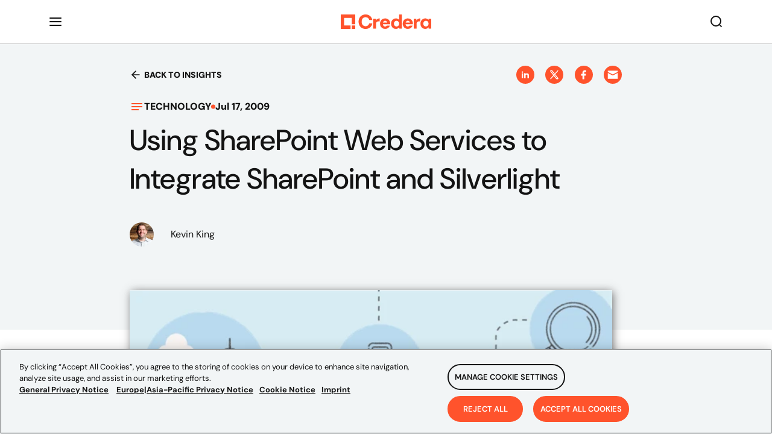

--- FILE ---
content_type: text/javascript
request_url: https://www.credera.com/c6c461b6264021de72152ec638fe931841388b1c-374c93cda52e47604cde.js
body_size: 1695
content:
"use strict";(self.webpackChunkcredera_rebrand=self.webpackChunkcredera_rebrand||[]).push([[8469],{98938:function(l,i,n){var t=n(30381),e=n(83626);i.Z=function l(i,n,o){var d,u,v,a,s,r,h,c,p,m,f,g,b,C,D,I,y,w,T,A,x,S,F,k,Z,z,H,L,N,P,U,Y,q,B,M,_,E,J,O,R,j,G,K,Q;this.getFormattedPublishDate=l=>t(this.publishDate,"YYYY-MM-DD").format(l),this.getFormattedModificationDate=l=>t(this.updatedAt).format(l),this.getFormattedCreationDate=l=>t(this.createdAt).format(l),this.category=(null==i||null===(d=i.category)||void 0===d?void 0:d.title)||(null==o||null===(u=o.category)||void 0===u?void 0:u.title)||(null==i||null===(v=i.fields)||void 0===v||null===(a=v.category)||void 0===a||null===(s=a.fields)||void 0===s?void 0:s.title)||"Category",this.authors=null!=i&&null!==(r=i.fields)&&void 0!==r&&r.authors?i.fields.authors.map((l=>new e.Z(l))):null!=i&&i.authors?null==i?void 0:i.authors.map((l=>new e.Z(l))):null!=o&&o.authors?null==o?void 0:o.authors.map((l=>new e.Z(l))):[],this.id=(null==i?void 0:i.id)||(null==o?void 0:o.id),this.title=(null==i?void 0:i.title)||(null==o?void 0:o.title)||(null==i||null===(h=i.fields)||void 0===h?void 0:h.title)||"Insight Title",this.type=(null==i?void 0:i.type)||(null==o?void 0:o.type)||(null==i||null===(c=i.fields)||void 0===c?void 0:c.type),this.slug=(null==i?void 0:i.slug)||(null==o?void 0:o.slug)||(null==i||null===(p=i.fields)||void 0===p?void 0:p.slug),this.localizationSlug=(null==i?void 0:i.localizationSlug)||(null==o?void 0:o.localizationSlug),this.snippet=(null==i||null===(m=i.snippet)||void 0===m?void 0:m.snippet)||(null==o||null===(f=o.snippet)||void 0===f?void 0:f.snippet)||(null==i?void 0:i.snippet)||(null==o?void 0:o.snippet)||(null==i||null===(g=i.fields)||void 0===g?void 0:g.snippet)||"Insight Snippet",this.publishDate=(null==i?void 0:i.publishDate)||(null==o?void 0:o.publishDate)||(null==i||null===(b=i.fields)||void 0===b?void 0:b.publishDate),this.displayDate=(null==i?void 0:i.displayDate)||(null==o?void 0:o.displayDate),this.createdAt=(null==i?void 0:i.createdAt)||(null==o?void 0:o.createdAt),this.updatedAt=(null==i?void 0:i.updatedAt)||(null==o?void 0:o.updatedAt),this.blogRichJSON=(null==i?void 0:i.insightContent)||(null==o?void 0:o.insightContent)||"",this.heroImageData={title:(null==i?void 0:i.title)||(null==o?void 0:o.title),fluid:(null==i||null===(C=i.heroImage)||void 0===C?void 0:C.gatsbyImageData)||(null==o||null===(D=o.heroImage)||void 0===D?void 0:D.gatsbyImageData),url:(null==i||null===(I=i.fields)||void 0===I||null===(y=I.heroImage)||void 0===y||null===(w=y.fields)||void 0===w||null===(T=w.file)||void 0===T?void 0:T.url)||(null==o||null===(A=o.heroImage)||void 0===A?void 0:A.url)},this.heroDefaultImageData={title:"Default image background",fluid:null==n?void 0:n.childImageSharp.gatsbyImageData},this.featuredContentTitle=(null==i?void 0:i.featuredContentTitle)||(null==o?void 0:o.featuredContentTitle),this.featuredContentHeroImage={title:(null==i?void 0:i.featuredContentTitle)||(null==o?void 0:o.featuredContentTitle),fluid:(null==i||null===(x=i.featuredContentHeroImage)||void 0===x?void 0:x.gatsbyImageData)||(null==o||null===(S=o.featuredContentHeroImage)||void 0===S?void 0:S.gatsbyImageData),url:(null==i||null===(F=i.fields)||void 0===F||null===(k=F.featuredContentHeroImage)||void 0===k||null===(Z=k.file)||void 0===Z?void 0:Z.url)||(null==o||null===(z=o.featuredContentHeroImage)||void 0===z?void 0:z.url)},this.indexAuthors=(null==i?void 0:i.indexAuthors)||(null==o?void 0:o.indexAuthors)||"",this.indexBody=(null==i?void 0:i.indexBody)||(null==o?void 0:o.indexBody)||"",this.metaTitle=(null==i?void 0:i.metaTitle)||(null==o?void 0:o.metaTitle),this.metaDescription=(null==i||null===(H=i.metaDescription)||void 0===H||null===(L=H.internal)||void 0===L?void 0:L.content)||(null==o||null===(N=o.metaDescription)||void 0===N||null===(P=N.internal)||void 0===P?void 0:P.content)||"",this.requireContentForm=(null==i?void 0:i.requireContentForm)||(null==o?void 0:o.requireContentForm)||!1,this.contentTitle=(null==i?void 0:i.contentTitle)||(null==o?void 0:o.contentTitle)||null,this.downloadableContent={url:(null==i||null===(U=i.downloadableContent)||void 0===U||null===(Y=U.file)||void 0===Y?void 0:Y.url)||(null==o||null===(q=o.downloadableContent)||void 0===q||null===(B=q.file)||void 0===B?void 0:B.url),fileName:(null==i||null===(M=i.downloadableContent)||void 0===M||null===(_=M.file)||void 0===_?void 0:_.fileName)||(null==o||null===(E=o.downloadableContent)||void 0===E||null===(J=E.file)||void 0===J?void 0:J.fileName),contentType:(null==i||null===(O=i.downloadableContent)||void 0===O||null===(R=O.file)||void 0===R?void 0:R.contentType)||(null==o||null===(j=o.downloadableContent)||void 0===j||null===(G=j.file)||void 0===G?void 0:G.contentType)},this.completedFormPrompt=(null==i?void 0:i.completedDownloadPrompt)||(null==o?void 0:o.completedDownloadPrompt),this.podcastAudio=(null==i?void 0:i.podcastAudio)||(null==o?void 0:o.podcastAudio),this.relatedInsights=null!=i&&i.relatedInsights?null==i?void 0:i.relatedInsights.map((i=>new l(i))):null!=o&&o.relatedInsights?null==o?void 0:o.relatedInsights.map((i=>new l(i))):null,this.tags=(null==i?void 0:i.tags)||(null==o?void 0:o.tags)||[],this.videoEmbedUrl=(null==i||null===(K=i.videoContent)||void 0===K?void 0:K.embedUrl)||(null==o||null===(Q=o.videoContent)||void 0===Q?void 0:Q.embedUrl),this.redirectContentUrl=(null==i?void 0:i.redirectContent)||(null==o?void 0:o.redirectContent),this.clientSuccessImage=(null==i?void 0:i.clientSuccessImage)||(null==o?void 0:o.clientSuccessImage),this.customForm=(null==i?void 0:i.customForm)||(null==o?void 0:o.customForm)}},83626:function(l,i,n){var t=n(98938);i.Z=function(l){var i,n,e,o,d,u,v,a,s,r,h,c,p,m,f,g,b,C,D,I,y,w,T,A,x,S;this.name=null!==(i=null==l?void 0:l.name)&&void 0!==i?i:null==l||null===(n=l.fields)||void 0===n?void 0:n.name,this.metaDescription=null!==(e=null==l?void 0:l.metaDescription)&&void 0!==e?e:null==l||null===(o=l.fields)||void 0===o?void 0:o.metaDescription,this.avatar={fluid:null==l||null===(d=l.avatar)||void 0===d?void 0:d.gatsbyImageData,url:null!==(u=null==l||null===(v=l.fields)||void 0===v||null===(a=v.avatar)||void 0===a||null===(s=a.fields)||void 0===s||null===(r=s.file)||void 0===r?void 0:r.url)&&void 0!==u?u:null==l?void 0:l.url},this.title=null!==(h=null==l?void 0:l.title)&&void 0!==h?h:null==l||null===(c=l.fields)||void 0===c?void 0:c.title,this.subtitle=null!==(p=null==l?void 0:l.subtitle)&&void 0!==p?p:null==l||null===(m=l.fields)||void 0===m?void 0:m.subtitle,this.slug=null!==(f=null==l?void 0:l.slug)&&void 0!==f?f:null==l||null===(g=l.fields)||void 0===g?void 0:g.slug,this.localizationSlug=null==l?void 0:l.localizationSlug,this.videoLandscape=null==l?void 0:l.videoLandscape,this.bio=(null==l||null===(b=l.bio)||void 0===b?void 0:b.raw)&&l.bio,this.linkedin=null!==(C=null==l?void 0:l.linkedin)&&void 0!==C?C:null==l||null===(D=l.fields)||void 0===D?void 0:D.linkedin,this.leader=null==l?void 0:l.leader,this.recentInsights=null!=l&&l.recentInsights?null==l?void 0:l.recentInsights.map((l=>new t.Z(l))):null,this.officeLocation=null!==(I=null==l?void 0:l.officeLocation)&&void 0!==I?I:null==l||null===(y=l.fields)||void 0===y?void 0:y.officeLocation,this.expert=null!==(w=null==l?void 0:l.expert)&&void 0!==w?w:null==l||null===(T=l.fields)||void 0===T?void 0:T.expert,this.expertise=null!==(A=null!==(x=null==l||null===(S=l.fields)||void 0===S?void 0:S.expertise)&&void 0!==x?x:null==l?void 0:l.expertise)&&void 0!==A?A:[]}}}]);
//# sourceMappingURL=c6c461b6264021de72152ec638fe931841388b1c-374c93cda52e47604cde.js.map

--- FILE ---
content_type: text/javascript
request_url: https://www.credera.com/fc4d6f79ef793a8aeb459fadbec7291e31e5d54d-122be2ecfddd88de3b7e.js
body_size: 17565
content:
(self.webpackChunkcredera_rebrand=self.webpackChunkcredera_rebrand||[]).push([[1680],{4539:function(e,t){t.Z={body:'<path d="M13 6v12l8.5-6M4 18l8.5-6L4 6v12z" fill="currentColor"/>',width:24,height:24}},28047:function(e,t){t.Z={body:'<path d="M15 16h-2V8h2m-4 8H9V8h2m1-6A10 10 0 0 0 2 12a10 10 0 0 0 10 10a10 10 0 0 0 10-10A10 10 0 0 0 12 2z" fill="currentColor"/>',width:24,height:24}},11329:function(e,t){t.Z={body:'<path d="M10 16.5v-9l6 4.5M12 2A10 10 0 0 0 2 12a10 10 0 0 0 10 10a10 10 0 0 0 10-10A10 10 0 0 0 12 2z" fill="currentColor"/>',width:24,height:24}},60692:function(e,t){t.Z={body:'<path d="M2 5.27L3.28 4L20 20.72L18.73 22l-3-3H7v3l-4-4l4-4v3h6.73L7 10.27V11H5V8.27l-3-3M17 13h2v4.18l-2-2V13m0-8V2l4 4l-4 4V7H8.82l-2-2H17z" fill="currentColor"/>',width:24,height:24}},16233:function(e,t){t.Z={body:'<path d="M17 17H7v-3l-4 4l4 4v-3h12v-6h-2M7 7h10v3l4-4l-4-4v3H5v6h2V7z" fill="currentColor"/>',width:24,height:24}},41402:function(e,t){t.Z={body:'<path d="M11.5 12l8.5 6V6m-9 12V6l-8.5 6l8.5 6z" fill="currentColor"/>',width:24,height:24}},13800:function(e,t){t.Z={body:'<path d="M16 18h2V6h-2M6 18l8.5-6L6 6v12z" fill="currentColor"/>',width:24,height:24}},59243:function(e,t){t.Z={body:'<path d="M6 18V6h2v12H6m3.5-6L18 6v12l-8.5-6z" fill="currentColor"/>',width:24,height:24}},46710:function(e,t){t.Z={body:'<path d="M14 3.23v2.06c2.89.86 5 3.54 5 6.71s-2.11 5.84-5 6.7v2.07c4-.91 7-4.49 7-8.77c0-4.28-3-7.86-7-8.77M16.5 12c0-1.77-1-3.29-2.5-4.03V16c1.5-.71 2.5-2.24 2.5-4M3 9v6h4l5 5V4L7 9H3z" fill="currentColor"/>',width:24,height:24}},89920:function(e,t){t.Z={body:'<path d="M3 9h4l5-5v16l-5-5H3V9m13.59 3L14 9.41L15.41 8L18 10.59L20.59 8L22 9.41L19.41 12L22 14.59L20.59 16L18 13.41L15.41 16L14 14.59L16.59 12z" fill="currentColor"/>',width:24,height:24}},41579:function(e,t,n){"use strict";var o=n(67294),r=n(12788),i=n(38508),a=n(887),s=n(18774),c=n(10999),u=n(99596),l=n(19544);t.Z=e=>{const{requireForm:t,title:n,type:r,attachment:h,completedFormPrompt:m,geoSpace:v,slug:g,redirectContentUrl:y,customForm:w}=e,{0:E,1:b}=(0,o.useState)(!1),{0:T,1:M}=(0,o.useState)(!1);(0,o.useEffect)((()=>{!y||n&&m||b(!0)}),[y,n,m]);const _=()=>{(0,l.t)(null==h?void 0:h.fileName),fetch(h.url).then((e=>{e.blob().then((e=>{let t=window.URL.createObjectURL(e),n=document.createElement("a");n.href=t,n.download=h.fileName,n.click()}))}))},L=e=>{if(!T){M(!0);(e=>{if("undefined"!=typeof window)return new URL(e).origin!==window.location.origin})(e)?(0,u.k0)(e):(0,u.wt)(e)}},A=()=>(0,c.b)(w,v,b,t,g,m),C=()=>(y?L(y):_(),o.createElement(f,null,o.createElement(i.xv,null,y?o.createElement(i.xv,null,m," If you are not automatically redirected"," ",o.createElement(i.dL,{linkstyle:"secondary-link",href:y},"click here.")):m||"Thank you for downloading."))),O=()=>o.createElement(s.Z,{embedUrl:h,margin:"0px"});return o.createElement(d,{sectionContainer:!0},(()=>{const e=t?a.GATED_CONTENT_DOWNLOAD_WHITEPAPER__TITLE:a.DOWNLOAD_WHITEPAPER__TITLE,s=t?a.GATED_CONTENT_DOWNLOAD_INSIGHT__TITLE:a.DOWNLOAD_INSIGHT__TITLE,c=t?a.GATED_CONTENT_VIDEO__TITLE:a.VIDEO__TITLE,u=n||("Whitepaper"===r?e:"string"==typeof h?c:s);return o.createElement(p,null,o.createElement(i.X6,{level:2},u))})(),null!=h&&h.url?t?E?C():A():o.createElement(i.II,{isSubmitType:!0,value:"Download",onClick:_}):"string"==typeof h?t?E?o.createElement(o.Fragment,null,o.createElement(f,null,o.createElement(i.xv,null,"Thank you for viewing.")),O()):A():O():y?t?E?C():A():null:void 0)};const d=(0,r.default)(i.W2).withConfig({displayName:"legacy-gated-content__ContactContainer",componentId:"sc-z3ld72-0"})(["padding:0;margin:40px 0;@media screen and (min-width:","){margin:80px 0 0;}"],i.BC.mediumTop),p=r.default.div.withConfig({displayName:"legacy-gated-content__TitleSection",componentId:"sc-z3ld72-1"})(["text-align:center;margin-bottom:40px;"]),f=r.default.p.withConfig({displayName:"legacy-gated-content__Prompt",componentId:"sc-z3ld72-2"})(["text-align:center;"])},26055:function(e,t,n){"use strict";n.d(t,{H:function(){return s}});var o=n(67294),r=n(57560),i=n(15657),a=n(12788);const s=e=>{let{space:t,insight:n}=e;const i=(e,t,o)=>{"email"===t?window.location.href=o?"mailto:?subject="+n.metaTitle+"&amp;body=Check out this insight: https://www.credera.com/"+o+"/insights/"+n.slug:"mailto:?subject="+n.metaTitle+"&amp;body=Check out this insight: https://www.credera.com/insights/"+n.slug:window.open(t,"myWindow","status = 1, height = 400, width = 500, resizable = 0, left=10000")};return o.createElement(l,null,o.createElement(c,{title:"Share on LinkedIn",onClick:()=>i(0,t?"https://www.linkedin.com/shareArticle?mini=true&url=https://www.credera.com/"+t+"/insights/"+n.slug:"https://www.linkedin.com/shareArticle?mini=true&url=https://www.credera.com/insights/"+n.slug)},o.createElement(u,{src:r.Z,alt:"LinkedIn logo"})),o.createElement(c,{title:"Share on X",onClick:()=>i(0,t?"https://www.twitter.com/intent/tweet?url=https://www.credera.com/"+t+"/insights/"+n.slug:"https://www.twitter.com/intent/tweet?url=https://www.credera.com/insights/"+n.slug)},o.createElement(u,{src:"[data-uri]",alt:"X logo"})),o.createElement(c,{title:"Share on Facebook",onClick:()=>i(0,t?"https://www.facebook.com/share.php?u=https://www.credera.com/"+t+"/insights/"+n.slug:"https://www.facebook.com/share.php?u=https://www.credera.com/insights/"+n.slug)},o.createElement(u,{src:"[data-uri]",alt:"Facebook logo"})),o.createElement(c,{title:"Email article",onClick:()=>i(0,"email",t)},o.createElement(u,{src:"[data-uri]",alt:"Email logo"})))},c=a.default.button.withConfig({displayName:"social-icons__SocialButton",componentId:"sc-163r0lv-0"})(["color:inherit;border:none;padding:0;background-color:",";border-radius:50%;height:30px;width:30px;display:flex;align-items:center;justify-content:center;cursor:pointer;transition:",";&:hover{opacity:80%;}"],i.O9.crederaRed,i.oQ.general.transition),u=a.default.img.withConfig({displayName:"social-icons__SocialIcon",componentId:"sc-163r0lv-1"})(["margin:0;width:18px;height:18px;"]),l=a.default.div.withConfig({displayName:"social-icons__SocialIconsContainer",componentId:"sc-163r0lv-2"})(["display:flex;width:175px;justify-content:space-between;margin-right:4%;"])},19544:function(e,t,n){"use strict";n.d(t,{t:function(){return o}});const o=e=>{window.dataLayer=window.dataLayer||[],window.dataLayer.push({event:"file_download",file_name:e})}},99596:function(e,t,n){"use strict";n.d(t,{k0:function(){return i},r2:function(){return o},wt:function(){return r}});const o=e=>{"undefined"!=typeof window&&setTimeout((()=>{window.location.replace(e)}),4e3)},r=e=>{"undefined"!=typeof window&&setTimeout((()=>{window.location.assign(e)}),4e3)},i=e=>{"undefined"!=typeof window&&setTimeout((()=>{window.open(e,"_blank")}),4e3)}},37066:function(e,t,n){"use strict";n.d(t,{Z:function(){return Lt}});var o=n(56690),r=n.n(o),i=n(89728),a=n.n(i),s=n(66115),c=n.n(s),u=n(61655),l=n.n(u),d=n(94993),p=n.n(d),f=n(73808),h=n.n(f),m=n(38416),v=n.n(m),g=n(67294);const y=/^[a-z0-9]+(-[a-z0-9]+)*$/,w=Object.freeze({left:0,top:0,width:16,height:16,rotate:0,vFlip:!1,hFlip:!1});function E(e){return{...w,...e}}const b=(e,t,n,o="")=>{const r=e.split(":");if("@"===e.slice(0,1)){if(r.length<2||r.length>3)return null;o=r.shift().slice(1)}if(r.length>3||!r.length)return null;if(r.length>1){const e=r.pop(),n=r.pop(),i={provider:r.length>0?r[0]:o,prefix:n,name:e};return t&&!T(i)?null:i}const i=r[0],a=i.split("-");if(a.length>1){const e={provider:o,prefix:a.shift(),name:a.join("-")};return t&&!T(e)?null:e}if(n&&""===o){const e={provider:o,prefix:"",name:i};return t&&!T(e,n)?null:e}return null},T=(e,t)=>!!e&&!(""!==e.provider&&!e.provider.match(y)||!(t&&""===e.prefix||e.prefix.match(y))||!e.name.match(y));function M(e,t,n=!1){const o=function t(n,o){if(void 0!==e.icons[n])return Object.assign({},e.icons[n]);if(o>5)return null;const r=e.aliases;if(r&&void 0!==r[n]){const e=r[n],i=t(e.parent,o+1);return i?function(e,t){const n={...e};for(const o in w){const e=o;if(void 0!==t[e]){const o=t[e];if(void 0===n[e]){n[e]=o;continue}switch(e){case"rotate":n[e]=(n[e]+o)%4;break;case"hFlip":case"vFlip":n[e]=o!==n[e];break;default:n[e]=o}}}return n}(i,e):i}const i=e.chars;return!o&&i&&void 0!==i[n]?t(i[n],o+1):null}(t,0);if(o)for(const r in w)void 0===o[r]&&void 0!==e[r]&&(o[r]=e[r]);return o&&n?E(o):o}function _(e,t,n){n=n||{};const o=[];if("object"!=typeof e||"object"!=typeof e.icons)return o;e.not_found instanceof Array&&e.not_found.forEach((e=>{t(e,null),o.push(e)}));const r=e.icons;Object.keys(r).forEach((n=>{const r=M(e,n,!0);r&&(t(n,r),o.push(n))}));const i=n.aliases||"all";if("none"!==i&&"object"==typeof e.aliases){const n=e.aliases;Object.keys(n).forEach((r=>{if("variations"===i&&function(e){for(const t in w)if(void 0!==e[t])return!0;return!1}(n[r]))return;const a=M(e,r,!0);a&&(t(r,a),o.push(r))}))}return o}const L={provider:"string",aliases:"object",not_found:"object"};for(const Ot in w)L[Ot]=typeof w[Ot];function A(e){if("object"!=typeof e||null===e)return null;const t=e;if("string"!=typeof t.prefix||!e.icons||"object"!=typeof e.icons)return null;for(const r in L)if(void 0!==e[r]&&typeof e[r]!==L[r])return null;const n=t.icons;for(const r in n){const e=n[r];if(!r.match(y)||"string"!=typeof e.body)return null;for(const t in w)if(void 0!==e[t]&&typeof e[t]!=typeof w[t])return null}const o=t.aliases;if(o)for(const r in o){const e=o[r],t=e.parent;if(!r.match(y)||"string"!=typeof t||!n[t]&&!o[t])return null;for(const n in w)if(void 0!==e[n]&&typeof e[n]!=typeof w[n])return null}return t}let C=Object.create(null);try{const e=window||self;e&&1===e._iconifyStorage.version&&(C=e._iconifyStorage.storage)}catch(At){}function O(e,t){void 0===C[e]&&(C[e]=Object.create(null));const n=C[e];return void 0===n[t]&&(n[t]=function(e,t){return{provider:e,prefix:t,icons:Object.create(null),missing:Object.create(null)}}(e,t)),n[t]}function I(e,t){if(!A(t))return[];const n=Date.now();return _(t,((t,o)=>{o?e.icons[t]=o:e.missing[t]=n}))}function N(e,t){const n=e.icons[t];return void 0===n?null:n}let x=!1;function D(e){return"boolean"==typeof e&&(x=e),x}function k(e){const t="string"==typeof e?b(e,!0,x):e;return t?N(O(t.provider,t.prefix),t.name):null}function S(e,t){const n=b(e,!0,x);if(!n)return!1;return function(e,t,n){try{if("string"==typeof n.body)return e.icons[t]=Object.freeze(E(n)),!0}catch(At){}return!1}(O(n.provider,n.prefix),n.name,t)}const P=Object.freeze({inline:!1,width:null,height:null,hAlign:"center",vAlign:"middle",slice:!1,hFlip:!1,vFlip:!1,rotate:0});function j(e,t){const n={};for(const o in e){const r=o;if(n[r]=e[r],void 0===t[r])continue;const i=t[r];switch(r){case"inline":case"slice":"boolean"==typeof i&&(n[r]=i);break;case"hFlip":case"vFlip":!0===i&&(n[r]=!n[r]);break;case"hAlign":case"vAlign":"string"==typeof i&&""!==i&&(n[r]=i);break;case"width":case"height":("string"==typeof i&&""!==i||"number"==typeof i&&i||null===i)&&(n[r]=i);break;case"rotate":"number"==typeof i&&(n[r]+=i)}}return n}const R=/(-?[0-9.]*[0-9]+[0-9.]*)/g,V=/^-?[0-9.]*[0-9]+[0-9.]*$/g;function U(e,t,n){if(1===t)return e;if(n=void 0===n?100:n,"number"==typeof e)return Math.ceil(e*t*n)/n;if("string"!=typeof e)return e;const o=e.split(R);if(null===o||!o.length)return e;const r=[];let i=o.shift(),a=V.test(i);for(;;){if(a){const e=parseFloat(i);isNaN(e)?r.push(i):r.push(Math.ceil(e*t*n)/n)}else r.push(i);if(i=o.shift(),void 0===i)return r.join("");a=!a}}function F(e){let t="";switch(e.hAlign){case"left":t+="xMin";break;case"right":t+="xMax";break;default:t+="xMid"}switch(e.vAlign){case"top":t+="YMin";break;case"bottom":t+="YMax";break;default:t+="YMid"}return t+=e.slice?" slice":" meet",t}function B(e,t){const n={left:e.left,top:e.top,width:e.width,height:e.height};let o,r,i=e.body;[e,t].forEach((e=>{const t=[],o=e.hFlip,r=e.vFlip;let a,s=e.rotate;switch(o?r?s+=2:(t.push("translate("+(n.width+n.left).toString()+" "+(0-n.top).toString()+")"),t.push("scale(-1 1)"),n.top=n.left=0):r&&(t.push("translate("+(0-n.left).toString()+" "+(n.height+n.top).toString()+")"),t.push("scale(1 -1)"),n.top=n.left=0),s<0&&(s-=4*Math.floor(s/4)),s%=4,s){case 1:a=n.height/2+n.top,t.unshift("rotate(90 "+a.toString()+" "+a.toString()+")");break;case 2:t.unshift("rotate(180 "+(n.width/2+n.left).toString()+" "+(n.height/2+n.top).toString()+")");break;case 3:a=n.width/2+n.left,t.unshift("rotate(-90 "+a.toString()+" "+a.toString()+")")}s%2==1&&(0===n.left&&0===n.top||(a=n.left,n.left=n.top,n.top=a),n.width!==n.height&&(a=n.width,n.width=n.height,n.height=a)),t.length&&(i='<g transform="'+t.join(" ")+'">'+i+"</g>")})),null===t.width&&null===t.height?(r="1em",o=U(r,n.width/n.height)):null!==t.width&&null!==t.height?(o=t.width,r=t.height):null!==t.height?(r=t.height,o=U(r,n.width/n.height)):(o=t.width,r=U(o,n.height/n.width)),"auto"===o&&(o=n.width),"auto"===r&&(r=n.height),o="string"==typeof o?o:o.toString()+"",r="string"==typeof r?r:r.toString()+"";const a={attributes:{width:o,height:r,preserveAspectRatio:F(t),viewBox:n.left.toString()+" "+n.top.toString()+" "+n.width.toString()+" "+n.height.toString()},body:i};return t.inline&&(a.inline=!0),a}const W=/\sid="(\S+)"/g,z="IconifyId"+Date.now().toString(16)+(16777216*Math.random()|0).toString(16);let Z=0;function H(e,t=z){const n=[];let o;for(;o=W.exec(e);)n.push(o[1]);return n.length?(n.forEach((n=>{const o="function"==typeof t?t(n):t+(Z++).toString(),r=n.replace(/[.*+?^${}()|[\]\\]/g,"\\$&");e=e.replace(new RegExp('([#;"])('+r+')([")]|\\.[a-z])',"g"),"$1"+o+"$3")})),e):e}const J=Object.create(null);function G(e,t){J[e]=t}function Y(e){return J[e]||J[""]}function K(e){let t;if("string"==typeof e.resources)t=[e.resources];else if(t=e.resources,!(t instanceof Array&&t.length))return null;return{resources:t,path:void 0===e.path?"/":e.path,maxURL:e.maxURL?e.maxURL:500,rotate:e.rotate?e.rotate:750,timeout:e.timeout?e.timeout:5e3,random:!0===e.random,index:e.index?e.index:0,dataAfterTimeout:!1!==e.dataAfterTimeout}}const X=Object.create(null),Q=["https://api.simplesvg.com","https://api.unisvg.com"],$=[];for(;Q.length>0;)1===Q.length||Math.random()>.5?$.push(Q.shift()):$.push(Q.pop());function q(e,t){const n=K(t);return null!==n&&(X[e]=n,!0)}function ee(e){return X[e]}X[""]=K({resources:["https://api.iconify.design"].concat($)});const te=(e,t)=>{let n=e,o=-1!==n.indexOf("?");return Object.keys(t).forEach((e=>{let r;try{r=function(e){switch(typeof e){case"boolean":return e?"true":"false";case"number":case"string":return encodeURIComponent(e);default:throw new Error("Invalid parameter")}}(t[e])}catch(At){return}n+=(o?"&":"?")+encodeURIComponent(e)+"="+r,o=!0})),n},ne={},oe={};let re=(()=>{let e;try{if(e=fetch,"function"==typeof e)return e}catch(At){}return null})();const ie={prepare:(e,t,n)=>{const o=[];let r=ne[t];void 0===r&&(r=function(e,t){const n=ee(e);if(!n)return 0;let o;if(n.maxURL){let e=0;n.resources.forEach((t=>{const n=t;e=Math.max(e,n.length)}));const r=te(t+".json",{icons:""});o=n.maxURL-e-n.path.length-r.length}else o=0;const r=e+":"+t;return oe[e]=n.path,ne[r]=o,o}(e,t));const i="icons";let a={type:i,provider:e,prefix:t,icons:[]},s=0;return n.forEach(((n,c)=>{s+=n.length+1,s>=r&&c>0&&(o.push(a),a={type:i,provider:e,prefix:t,icons:[]},s=n.length),a.icons.push(n)})),o.push(a),o},send:(e,t,n)=>{if(!re)return void n("abort",424);let o=function(e){if("string"==typeof e){if(void 0===oe[e]){const t=ee(e);if(!t)return"/";oe[e]=t.path}return oe[e]}return"/"}(t.provider);switch(t.type){case"icons":{const e=t.prefix,n=t.icons.join(",");o+=te(e+".json",{icons:n});break}case"custom":{const e=t.uri;o+="/"===e.slice(0,1)?e.slice(1):e;break}default:return void n("abort",400)}let r=503;re(e+o).then((e=>{const t=e.status;if(200===t)return r=501,e.json();setTimeout((()=>{n(function(e){return 404===e}(t)?"abort":"next",t)}))})).then((e=>{"object"==typeof e&&null!==e?setTimeout((()=>{n("success",e)})):setTimeout((()=>{n("next",r)}))})).catch((()=>{n("next",r)}))}};const ae=Object.create(null),se=Object.create(null);function ce(e,t){e.forEach((e=>{const n=e.provider;if(void 0===ae[n])return;const o=ae[n],r=e.prefix,i=o[r];i&&(o[r]=i.filter((e=>e.id!==t)))}))}let ue=0;var le={resources:[],index:0,timeout:2e3,rotate:750,random:!1,dataAfterTimeout:!1};function de(e,t,n,o){const r=e.resources.length,i=e.random?Math.floor(Math.random()*r):e.index;let a;if(e.random){let t=e.resources.slice(0);for(a=[];t.length>1;){const e=Math.floor(Math.random()*t.length);a.push(t[e]),t=t.slice(0,e).concat(t.slice(e+1))}a=a.concat(t)}else a=e.resources.slice(i).concat(e.resources.slice(0,i));const s=Date.now();let c,u="pending",l=0,d=null,p=[],f=[];function h(){d&&(clearTimeout(d),d=null)}function m(){"pending"===u&&(u="aborted"),h(),p.forEach((e=>{"pending"===e.status&&(e.status="aborted")})),p=[]}function v(e,t){t&&(f=[]),"function"==typeof e&&f.push(e)}function g(){u="failed",f.forEach((e=>{e(void 0,c)}))}function y(){p.forEach((e=>{"pending"===e.status&&(e.status="aborted")})),p=[]}function w(){if("pending"!==u)return;h();const o=a.shift();if(void 0===o)return p.length?void(d=setTimeout((()=>{h(),"pending"===u&&(y(),g())}),e.timeout)):void g();const r={status:"pending",resource:o,callback:(t,n)=>{!function(t,n,o){const r="success"!==n;switch(p=p.filter((e=>e!==t)),u){case"pending":break;case"failed":if(r||!e.dataAfterTimeout)return;break;default:return}if("abort"===n)return c=o,void g();if(r)return c=o,void(p.length||(a.length?w():g()));if(h(),y(),!e.random){const n=e.resources.indexOf(t.resource);-1!==n&&n!==e.index&&(e.index=n)}u="completed",f.forEach((e=>{e(o)}))}(r,t,n)}};p.push(r),l++,d=setTimeout(w,e.rotate),n(o,t,r.callback)}return"function"==typeof o&&f.push(o),setTimeout(w),function(){return{startTime:s,payload:t,status:u,queriesSent:l,queriesPending:p.length,subscribe:v,abort:m}}}function pe(e){const t=function(e){if(!("object"==typeof e&&"object"==typeof e.resources&&e.resources instanceof Array&&e.resources.length))throw new Error("Invalid Reduncancy configuration");const t=Object.create(null);let n;for(n in le)void 0!==e[n]?t[n]=e[n]:t[n]=le[n];return t}(e);let n=[];function o(){n=n.filter((e=>"pending"===e().status))}return{query:function(e,r,i){const a=de(t,e,r,((e,t)=>{o(),i&&i(e,t)}));return n.push(a),a},find:function(e){const t=n.find((t=>e(t)));return void 0!==t?t:null},setIndex:e=>{t.index=e},getIndex:()=>t.index,cleanup:o}}function fe(){}const he=Object.create(null);function me(e,t,n){let o,r;if("string"==typeof e){const t=Y(e);if(!t)return n(void 0,424),fe;r=t.send;const i=function(e){if(void 0===he[e]){const t=ee(e);if(!t)return;const n={config:t,redundancy:pe(t)};he[e]=n}return he[e]}(e);i&&(o=i.redundancy)}else{const t=K(e);if(t){o=pe(t);const n=Y(e.resources?e.resources[0]:"");n&&(r=n.send)}}return o&&r?o.query(t,r,n)().abort:(n(void 0,424),fe)}const ve={};function ge(){}const ye=Object.create(null),we=Object.create(null),Ee=Object.create(null),be=Object.create(null);function Te(e,t){void 0===Ee[e]&&(Ee[e]=Object.create(null));const n=Ee[e];n[t]||(n[t]=!0,setTimeout((()=>{n[t]=!1,function(e,t){void 0===se[e]&&(se[e]=Object.create(null));const n=se[e];n[t]||(n[t]=!0,setTimeout((()=>{if(n[t]=!1,void 0===ae[e]||void 0===ae[e][t])return;const o=ae[e][t].slice(0);if(!o.length)return;const r=O(e,t);let i=!1;o.forEach((n=>{const o=n.icons,a=o.pending.length;o.pending=o.pending.filter((n=>{if(n.prefix!==t)return!0;const a=n.name;if(void 0!==r.icons[a])o.loaded.push({provider:e,prefix:t,name:a});else{if(void 0===r.missing[a])return i=!0,!0;o.missing.push({provider:e,prefix:t,name:a})}return!1})),o.pending.length!==a&&(i||ce([{provider:e,prefix:t}],n.id),n.callback(o.loaded.slice(0),o.missing.slice(0),o.pending.slice(0),n.abort))}))})))}(e,t)})))}const Me=Object.create(null);function _e(e,t,n){void 0===we[e]&&(we[e]=Object.create(null));const o=we[e];void 0===be[e]&&(be[e]=Object.create(null));const r=be[e];void 0===ye[e]&&(ye[e]=Object.create(null));const i=ye[e];void 0===o[t]?o[t]=n:o[t]=o[t].concat(n).sort(),r[t]||(r[t]=!0,setTimeout((()=>{r[t]=!1;const n=o[t];delete o[t];const a=Y(e);if(!a)return void function(){const n=(""===e?"":"@"+e+":")+t,o=Math.floor(Date.now()/6e4);Me[n]<o&&(Me[n]=o,console.error('Unable to retrieve icons for "'+n+'" because API is not configured properly.'))}();a.prepare(e,t,n).forEach((n=>{me(e,n,((o,r)=>{const a=O(e,t);if("object"!=typeof o){if(404!==r)return;const e=Date.now();n.icons.forEach((t=>{a.missing[t]=e}))}else try{const n=I(a,o);if(!n.length)return;const r=i[t];n.forEach((e=>{delete r[e]})),ve.store&&ve.store(e,o)}catch(s){console.error(s)}Te(e,t)}))}))})))}const Le=(e,t)=>{const n=function(e,t=!0,n=!1){const o=[];return e.forEach((e=>{const r="string"==typeof e?b(e,!1,n):e;t&&!T(r,n)||o.push({provider:r.provider,prefix:r.prefix,name:r.name})})),o}(e,!0,D()),o=function(e){const t={loaded:[],missing:[],pending:[]},n=Object.create(null);e.sort(((e,t)=>e.provider!==t.provider?e.provider.localeCompare(t.provider):e.prefix!==t.prefix?e.prefix.localeCompare(t.prefix):e.name.localeCompare(t.name)));let o={provider:"",prefix:"",name:""};return e.forEach((e=>{if(o.name===e.name&&o.prefix===e.prefix&&o.provider===e.provider)return;o=e;const r=e.provider,i=e.prefix,a=e.name;void 0===n[r]&&(n[r]=Object.create(null));const s=n[r];void 0===s[i]&&(s[i]=O(r,i));const c=s[i];let u;u=void 0!==c.icons[a]?t.loaded:""===i||void 0!==c.missing[a]?t.missing:t.pending;const l={provider:r,prefix:i,name:a};u.push(l)})),t}(n);if(!o.pending.length){let e=!0;return t&&setTimeout((()=>{e&&t(o.loaded,o.missing,o.pending,ge)})),()=>{e=!1}}const r=Object.create(null),i=[];let a,s;o.pending.forEach((e=>{const t=e.provider,n=e.prefix;if(n===s&&t===a)return;a=t,s=n,i.push({provider:t,prefix:n}),void 0===ye[t]&&(ye[t]=Object.create(null));const o=ye[t];void 0===o[n]&&(o[n]=Object.create(null)),void 0===r[t]&&(r[t]=Object.create(null));const c=r[t];void 0===c[n]&&(c[n]=[])}));const c=Date.now();return o.pending.forEach((e=>{const t=e.provider,n=e.prefix,o=e.name,i=ye[t][n];void 0===i[o]&&(i[o]=c,r[t][n].push(o))})),i.forEach((e=>{const t=e.provider,n=e.prefix;r[t][n].length&&_e(t,n,r[t][n])})),t?function(e,t,n){const o=ue++,r=ce.bind(null,n,o);if(!t.pending.length)return r;const i={id:o,icons:t,callback:e,abort:r};return n.forEach((e=>{const t=e.provider,n=e.prefix;void 0===ae[t]&&(ae[t]=Object.create(null));const o=ae[t];void 0===o[n]&&(o[n]=[]),o[n].push(i)})),r}(t,o,i):ge},Ae="iconify2",Ce="iconify",Oe=Ce+"-count",Ie=Ce+"-version",Ne=36e5,xe={local:!0,session:!0};let De=!1;const ke={local:0,session:0},Se={local:[],session:[]};let Pe="undefined"==typeof window?{}:window;function je(e){const t=e+"Storage";try{if(Pe&&Pe[t]&&"number"==typeof Pe[t].length)return Pe[t]}catch(At){}return xe[e]=!1,null}function Re(e,t,n){try{return e.setItem(Oe,n.toString()),ke[t]=n,!0}catch(At){return!1}}function Ve(e){const t=e.getItem(Oe);if(t){const e=parseInt(t);return e||0}return 0}const Ue=()=>{if(De)return;De=!0;const e=Math.floor(Date.now()/Ne)-168;function t(t){const n=je(t);if(!n)return;const o=t=>{const o=Ce+t.toString(),r=n.getItem(o);if("string"!=typeof r)return!1;let i=!0;try{const t=JSON.parse(r);if("object"!=typeof t||"number"!=typeof t.cached||t.cached<e||"string"!=typeof t.provider||"object"!=typeof t.data||"string"!=typeof t.data.prefix)i=!1;else{const e=t.provider,n=t.data.prefix;i=I(O(e,n),t.data).length>0}}catch(At){i=!1}return i||n.removeItem(o),i};try{const e=n.getItem(Ie);if(e!==Ae)return e&&function(e){try{const t=Ve(e);for(let n=0;n<t;n++)e.removeItem(Ce+n.toString())}catch(At){}}(n),void function(e,t){try{e.setItem(Ie,Ae)}catch(At){}Re(e,t,0)}(n,t);let r=Ve(n);for(let n=r-1;n>=0;n--)o(n)||(n===r-1?r--:Se[t].push(n));Re(n,t,r)}catch(At){}}for(const n in xe)t(n)},Fe=(e,t)=>{function n(n){if(!xe[n])return!1;const o=je(n);if(!o)return!1;let r=Se[n].shift();if(void 0===r&&(r=ke[n],!Re(o,n,r+1)))return!1;try{const n={cached:Math.floor(Date.now()/Ne),provider:e,data:t};o.setItem(Ce+r.toString(),JSON.stringify(n))}catch(At){return!1}return!0}De||Ue(),Object.keys(t.icons).length&&(t.not_found&&delete(t=Object.assign({},t)).not_found,n("local")||n("session"))};const Be=/[\s,]+/;function We(e,t){t.split(Be).forEach((t=>{switch(t.trim()){case"horizontal":e.hFlip=!0;break;case"vertical":e.vFlip=!0}}))}function ze(e,t){t.split(Be).forEach((t=>{const n=t.trim();switch(n){case"left":case"center":case"right":e.hAlign=n;break;case"top":case"middle":case"bottom":e.vAlign=n;break;case"slice":case"crop":e.slice=!0;break;case"meet":e.slice=!1}}))}function Ze(e,t=0){const n=e.replace(/^-?[0-9.]*/,"");function o(e){for(;e<0;)e+=4;return e%4}if(""===n){const t=parseInt(e);return isNaN(t)?0:o(t)}if(n!==e){let t=0;switch(n){case"%":t=25;break;case"deg":t=90}if(t){let r=parseFloat(e.slice(0,e.length-n.length));return isNaN(r)?0:(r/=t,r%1==0?o(r):0)}}return t}const He={xmlns:"http://www.w3.org/2000/svg",xmlnsXlink:"http://www.w3.org/1999/xlink","aria-hidden":!0,role:"img",style:{}},Je={...P,inline:!0};if(D(!0),G("",ie),"undefined"!=typeof document&&"undefined"!=typeof window){ve.store=Fe,Ue();const e=window;if(void 0!==e.IconifyPreload){const t=e.IconifyPreload,n="Invalid IconifyPreload syntax.";"object"==typeof t&&null!==t&&(t instanceof Array?t:[t]).forEach((e=>{try{("object"!=typeof e||null===e||e instanceof Array||"object"!=typeof e.icons||"string"!=typeof e.prefix||!function(e,t){if("object"!=typeof e)return!1;if("string"!=typeof t&&(t="string"==typeof e.provider?e.provider:""),x&&""===t&&("string"!=typeof e.prefix||""===e.prefix)){let t=!1;return A(e)&&(e.prefix="",_(e,((e,n)=>{n&&S(e,n)&&(t=!0)}))),t}return!("string"!=typeof e.prefix||!T({provider:t,prefix:e.prefix,name:"a"}))&&!!I(O(t,e.prefix),e)}(e))&&console.error(n)}catch(t){console.error(n)}}))}if(void 0!==e.IconifyProviders){const t=e.IconifyProviders;if("object"==typeof t&&null!==t)for(let e in t){const n="IconifyProviders["+e+"] is invalid.";try{const o=t[e];if("object"!=typeof o||!o||void 0===o.resources)continue;q(e,o)||console.error(n)}catch(Ct){console.error(n)}}}}class Ge extends g.Component{constructor(e){super(e),this.state={icon:null}}_abortLoading(){this._loading&&(this._loading.abort(),this._loading=null)}_setData(e){this.state.icon!==e&&this.setState({icon:e})}_checkIcon(e){const t=this.state,n=this.props.icon;if("object"==typeof n&&null!==n&&"string"==typeof n.body)return this._icon="",this._abortLoading(),void((e||null===t.icon)&&this._setData({data:E(n)}));let o;if("string"!=typeof n||null===(o=b(n,!1,!0)))return this._abortLoading(),void this._setData(null);const r=k(o);if(null!==r){if(this._icon!==n||null===t.icon){this._abortLoading(),this._icon=n;const e=["iconify"];""!==o.prefix&&e.push("iconify--"+o.prefix),""!==o.provider&&e.push("iconify--"+o.provider),this._setData({data:r,classes:e}),this.props.onLoad&&this.props.onLoad(n)}}else this._loading&&this._loading.name===n||(this._abortLoading(),this._icon="",this._setData(null),this._loading={name:n,abort:Le([o],this._checkIcon.bind(this,!1))})}componentDidMount(){this._checkIcon(!1)}componentDidUpdate(e){e.icon!==this.props.icon&&this._checkIcon(!0)}componentWillUnmount(){this._abortLoading()}render(){const e=this.props,t=this.state.icon;if(null===t)return e.children?e.children:g.createElement("span",{});let n=e;return t.classes&&(n={...e,className:("string"==typeof e.className?e.className+" ":"")+t.classes.join(" ")}),((e,t,n,o)=>{const r=n?Je:P,i=j(r,t),a="object"==typeof t.style&&null!==t.style?t.style:{},s={...He,ref:o,style:a};for(let d in t){const e=t[d];if(void 0!==e)switch(d){case"icon":case"style":case"children":case"onLoad":case"_ref":case"_inline":break;case"inline":case"hFlip":case"vFlip":i[d]=!0===e||"true"===e||1===e;break;case"flip":"string"==typeof e&&We(i,e);break;case"align":"string"==typeof e&&ze(i,e);break;case"color":a.color=e;break;case"rotate":"string"==typeof e?i[d]=Ze(e):"number"==typeof e&&(i[d]=e);break;case"ariaHidden":case"aria-hidden":!0!==e&&"true"!==e&&delete s["aria-hidden"];break;default:void 0===r[d]&&(s[d]=e)}}const c=B(e,i);let u=0,l=t.id;"string"==typeof l&&(l=l.replace(/-/g,"_")),s.dangerouslySetInnerHTML={__html:H(c.body,l?()=>l+"ID"+u++:"iconifyReact")};for(let d in c.attributes)s[d]=c.attributes[d];return c.inline&&void 0===a.verticalAlign&&(a.verticalAlign="-0.125em"),g.createElement("svg",s)})(t.data,n,e._inline,e._ref)}}const Ye=g.forwardRef((function(e,t){const n={...e,_ref:t,_inline:!1};return g.createElement(Ge,n)}));g.forwardRef((function(e,t){const n={...e,_ref:t,_inline:!0};return g.createElement(Ge,n)}));var Ke=n(11329),Xe=n(28047),Qe=n(59243),$e=n(13800),qe=n(4539),et=n(41402),tt=n(46710),nt=n(89920),ot=n(16233),rt=n(60692),it=n(10434),at=n.n(it),st=function(e){switch(e){case"stacked":default:return"rhap_stacked";case"stacked-reverse":return"rhap_stacked-reverse";case"horizontal":return"rhap_horizontal";case"horizontal-reverse":return"rhap_horizontal-reverse"}},ct=function(e){return e instanceof MouseEvent?e.clientX:e.touches[0].clientX},ut=function(e){return e>9?e.toString():"0".concat(e)},lt=function(e,t,n){if(!isFinite(e))return null;var o=Math.floor(e/60),r=ut(o),i=ut(Math.floor(e%60)),a=ut(Math.floor(o%60)),s=Math.floor(o/60),c="".concat(r,":").concat(i),u="".concat(s,":").concat(a,":").concat(i);return"auto"===n?t>=3600?u:c:"mm:ss"===n?c:"hh:mm:ss"===n?u:void 0};function dt(e,t){var n=!1;return function(o){n||(e(o),n=!0,setTimeout((function(){return n=!1}),t))}}function pt(e){var t=function(){if("undefined"==typeof Reflect||!Reflect.construct)return!1;if(Reflect.construct.sham)return!1;if("function"==typeof Proxy)return!0;try{return Boolean.prototype.valueOf.call(Reflect.construct(Boolean,[],(function(){}))),!0}catch(Ct){return!1}}();return function(){var n,o=h()(e);if(t){var r=h()(this).constructor;n=Reflect.construct(o,arguments,r)}else n=o.apply(this,arguments);return p()(this,n)}}var ft=function(e){l()(n,e);var t=pt(n);function n(){var e;r()(this,n);for(var o=arguments.length,i=new Array(o),a=0;a<o;a++)i[a]=arguments[a];return e=t.call.apply(t,[this].concat(i)),v()(c()(e),"audio",void 0),v()(c()(e),"timeOnMouseMove",0),v()(c()(e),"hasAddedAudioEventListener",!1),v()(c()(e),"downloadProgressAnimationTimer",void 0),v()(c()(e),"state",{isDraggingProgress:!1,currentTimePos:"0%",hasDownloadProgressAnimation:!1,downloadProgressArr:[],waitingForSeekCallback:!1}),v()(c()(e),"getCurrentProgress",(function(t){var n=e.props,o=n.audio,r=n.progressBar;if(0!==o.src.indexOf("blob:")&&void 0===e.props.srcDuration&&(!o.src||!isFinite(o.currentTime)||!r.current))return{currentTime:0,currentTimePos:"0%"};var i=r.current.getBoundingClientRect(),a=i.width,s=ct(t)-i.left;return s<0?s=0:s>a&&(s=a),{currentTime:e.getDuration()*s/a,currentTimePos:"".concat((s/a*100).toFixed(2),"%")}})),v()(c()(e),"handleContextMenu",(function(e){e.preventDefault()})),v()(c()(e),"handleMouseDownOrTouchStartProgressBar",(function(t){t.stopPropagation();var n=e.getCurrentProgress(t.nativeEvent),o=n.currentTime,r=n.currentTimePos;isFinite(o)&&(e.timeOnMouseMove=o,e.setState({isDraggingProgress:!0,currentTimePos:r}),t.nativeEvent instanceof MouseEvent?(window.addEventListener("mousemove",e.handleWindowMouseOrTouchMove),window.addEventListener("mouseup",e.handleWindowMouseOrTouchUp)):(window.addEventListener("touchmove",e.handleWindowMouseOrTouchMove),window.addEventListener("touchend",e.handleWindowMouseOrTouchUp)))})),v()(c()(e),"handleWindowMouseOrTouchMove",(function(t){t instanceof MouseEvent&&t.preventDefault(),t.stopPropagation();var n=window.getSelection();if(n&&"Range"===n.type&&n.empty(),e.state.isDraggingProgress){var o=e.getCurrentProgress(t),r=o.currentTime,i=o.currentTimePos;e.timeOnMouseMove=r,e.setState({currentTimePos:i})}})),v()(c()(e),"handleWindowMouseOrTouchUp",(function(t){t.stopPropagation();var n=e.timeOnMouseMove,o=e.props,r=o.audio,i=o.onChangeCurrentTimeError,a=o.onSeek;if(a)e.setState({isDraggingProgress:!1,waitingForSeekCallback:!0},(function(){a(r,n).then((function(){return e.setState({waitingForSeekCallback:!1})}),(function(e){throw new Error(e)}))}));else{var s={isDraggingProgress:!1};r.readyState!==r.HAVE_NOTHING&&r.readyState!==r.HAVE_METADATA&&isFinite(n)?r.currentTime=n:(s.currentTimePos="0%",i&&i()),e.setState(s)}t instanceof MouseEvent?(window.removeEventListener("mousemove",e.handleWindowMouseOrTouchMove),window.removeEventListener("mouseup",e.handleWindowMouseOrTouchUp)):(window.removeEventListener("touchmove",e.handleWindowMouseOrTouchMove),window.removeEventListener("touchend",e.handleWindowMouseOrTouchUp))})),v()(c()(e),"handleAudioTimeUpdate",dt((function(t){var n=e.state.isDraggingProgress,o=t.target;if(!n&&!0!==e.state.waitingForSeekCallback){var r=o.currentTime,i=e.getDuration();e.setState({currentTimePos:"".concat((r/i*100||0).toFixed(2),"%")})}}),e.props.progressUpdateInterval)),v()(c()(e),"handleAudioDownloadProgressUpdate",(function(t){for(var n=t.target,o=e.getDuration(),r=[],i=0;i<n.buffered.length;i++){var a=n.buffered.start(i),s=n.buffered.end(i);r.push({left:"".concat(Math.round(100/o*a)||0,"%"),width:"".concat(Math.round(100/o*(s-a))||0,"%")})}clearTimeout(e.downloadProgressAnimationTimer),e.setState({downloadProgressArr:r,hasDownloadProgressAnimation:!0}),e.downloadProgressAnimationTimer=setTimeout((function(){e.setState({hasDownloadProgressAnimation:!1})}),200)})),e}return a()(n,[{key:"getDuration",value:function(){var e=this.props,t=e.audio,n=e.srcDuration;return void 0===n?t.duration:n}},{key:"componentDidUpdate",value:function(){var e=this.props.audio;e&&!this.hasAddedAudioEventListener&&(this.audio=e,this.hasAddedAudioEventListener=!0,e.addEventListener("timeupdate",this.handleAudioTimeUpdate),e.addEventListener("progress",this.handleAudioDownloadProgressUpdate))}},{key:"componentWillUnmount",value:function(){this.audio&&this.hasAddedAudioEventListener&&(this.audio.removeEventListener("timeupdate",this.handleAudioTimeUpdate),this.audio.removeEventListener("progress",this.handleAudioDownloadProgressUpdate)),clearTimeout(this.downloadProgressAnimationTimer)}},{key:"render",value:function(){var e=this.props,t=e.showDownloadProgress,n=e.showFilledProgress,o=e.progressBar,r=e.i18nProgressBar,i=this.state,a=i.currentTimePos,s=i.downloadProgressArr,c=i.hasDownloadProgressAnimation;return g.createElement("div",{className:"rhap_progress-container",ref:o,"aria-label":r,role:"progressbar","aria-valuemin":0,"aria-valuemax":100,"aria-valuenow":Number(a.split("%")[0]),tabIndex:0,onMouseDown:this.handleMouseDownOrTouchStartProgressBar,onTouchStart:this.handleMouseDownOrTouchStartProgressBar,onContextMenu:this.handleContextMenu},g.createElement("div",{className:"rhap_progress-bar ".concat(t?"rhap_progress-bar-show-download":"")},g.createElement("div",{className:"rhap_progress-indicator",style:{left:a}}),n&&g.createElement("div",{className:"rhap_progress-filled",style:{width:a}}),t&&s.map((function(e,t){var n=e.left,o=e.width;return g.createElement("div",{key:t,className:"rhap_download-progress",style:{left:n,width:o,transitionDuration:c?".2s":"0s"}})}))))}}]),n}(g.Component),ht=(0,g.forwardRef)((function(e,t){return g.createElement(ft,at()({},e,{progressBar:t}))}));function mt(e){var t=function(){if("undefined"==typeof Reflect||!Reflect.construct)return!1;if(Reflect.construct.sham)return!1;if("function"==typeof Proxy)return!0;try{return Boolean.prototype.valueOf.call(Reflect.construct(Boolean,[],(function(){}))),!0}catch(Ct){return!1}}();return function(){var n,o=h()(e);if(t){var r=h()(this).constructor;n=Reflect.construct(o,arguments,r)}else n=o.apply(this,arguments);return p()(this,n)}}var vt=function(e){l()(n,e);var t=mt(n);function n(e){var o;r()(this,n),o=t.call(this,e),v()(c()(o),"audio",void 0),v()(c()(o),"hasAddedAudioEventListener",!1),v()(c()(o),"state",{currentTime:o.props.defaultCurrentTime}),v()(c()(o),"handleAudioCurrentTimeChange",(function(e){var t=e.target,n=o.props,r=n.isLeftTime,i=n.timeFormat,a=n.defaultCurrentTime;o.setState({currentTime:lt(r?t.duration-t.currentTime:t.currentTime,t.duration,i)||a})})),v()(c()(o),"addAudioEventListeners",(function(){var e=o.props.audio;e&&!o.hasAddedAudioEventListener&&(o.audio=e,o.hasAddedAudioEventListener=!0,e.addEventListener("timeupdate",o.handleAudioCurrentTimeChange),e.addEventListener("loadedmetadata",o.handleAudioCurrentTimeChange))}));var i=e.audio,a=e.defaultCurrentTime,s=e.isLeftTime,u=e.timeFormat,l=a;return i&&(l=lt(s?i.duration-i.currentTime:i.currentTime,i.duration,u)),o.state={currentTime:l},o}return a()(n,[{key:"componentDidMount",value:function(){this.addAudioEventListeners()}},{key:"componentDidUpdate",value:function(){this.addAudioEventListeners()}},{key:"componentWillUnmount",value:function(){this.audio&&this.hasAddedAudioEventListener&&(this.audio.removeEventListener("timeupdate",this.handleAudioCurrentTimeChange),this.audio.removeEventListener("loadedmetadata",this.handleAudioCurrentTimeChange))}},{key:"render",value:function(){return this.state.currentTime}}]),n}(g.PureComponent);function gt(e){var t=function(){if("undefined"==typeof Reflect||!Reflect.construct)return!1;if(Reflect.construct.sham)return!1;if("function"==typeof Proxy)return!0;try{return Boolean.prototype.valueOf.call(Reflect.construct(Boolean,[],(function(){}))),!0}catch(Ct){return!1}}();return function(){var n,o=h()(e);if(t){var r=h()(this).constructor;n=Reflect.construct(o,arguments,r)}else n=o.apply(this,arguments);return p()(this,n)}}var yt=function(e){l()(n,e);var t=gt(n);function n(e){var o;r()(this,n),o=t.call(this,e),v()(c()(o),"audio",void 0),v()(c()(o),"hasAddedAudioEventListener",!1),v()(c()(o),"state",{duration:o.props.audio?lt(o.props.audio.duration,o.props.audio.duration,o.props.timeFormat):o.props.defaultDuration}),v()(c()(o),"handleAudioDurationChange",(function(e){var t=e.target,n=o.props,r=n.timeFormat,i=n.defaultDuration;o.setState({duration:lt(t.duration,t.duration,r)||i})})),v()(c()(o),"addAudioEventListeners",(function(){var e=o.props.audio;e&&!o.hasAddedAudioEventListener&&(o.audio=e,o.hasAddedAudioEventListener=!0,e.addEventListener("durationchange",o.handleAudioDurationChange),e.addEventListener("abort",o.handleAudioDurationChange))}));var i=e.audio,a=e.timeFormat,s=e.defaultDuration;return o.state={duration:i?lt(i.duration,i.duration,a):s},o}return a()(n,[{key:"componentDidMount",value:function(){this.addAudioEventListeners()}},{key:"componentDidUpdate",value:function(){this.addAudioEventListeners()}},{key:"componentWillUnmount",value:function(){this.audio&&this.hasAddedAudioEventListener&&(this.audio.removeEventListener("durationchange",this.handleAudioDurationChange),this.audio.removeEventListener("abort",this.handleAudioDurationChange))}},{key:"render",value:function(){return this.state.duration}}]),n}(g.PureComponent);function wt(e){var t=function(){if("undefined"==typeof Reflect||!Reflect.construct)return!1;if(Reflect.construct.sham)return!1;if("function"==typeof Proxy)return!0;try{return Boolean.prototype.valueOf.call(Reflect.construct(Boolean,[],(function(){}))),!0}catch(Ct){return!1}}();return function(){var n,o=h()(e);if(t){var r=h()(this).constructor;n=Reflect.construct(o,arguments,r)}else n=o.apply(this,arguments);return p()(this,n)}}var Et,bt=function(e){l()(n,e);var t=wt(n);function n(){var e;r()(this,n);for(var o=arguments.length,i=new Array(o),a=0;a<o;a++)i[a]=arguments[a];return e=t.call.apply(t,[this].concat(i)),v()(c()(e),"audio",void 0),v()(c()(e),"hasAddedAudioEventListener",!1),v()(c()(e),"volumeBar",(0,g.createRef)()),v()(c()(e),"volumeAnimationTimer",0),v()(c()(e),"lastVolume",e.props.volume),v()(c()(e),"state",{currentVolumePos:"".concat((e.lastVolume/1*100||0).toFixed(2),"%"),hasVolumeAnimation:!1,isDraggingVolume:!1}),v()(c()(e),"getCurrentVolume",(function(t){var n=e.props.audio;if(!e.volumeBar.current)return{currentVolume:n.volume,currentVolumePos:e.state.currentVolumePos};var o,r,i=e.volumeBar.current.getBoundingClientRect(),a=i.width,s=ct(t)-i.left;return s<0?(o=0,r="0%"):s>i.width?(o=1,r="100%"):(o=s/a,r="".concat(s/a*100,"%")),{currentVolume:o,currentVolumePos:r}})),v()(c()(e),"handleContextMenu",(function(e){e.preventDefault()})),v()(c()(e),"handleClickVolumeButton",(function(){var t=e.props.audio;t.volume>0?(e.lastVolume=t.volume,t.volume=0):t.volume=e.lastVolume})),v()(c()(e),"handleVolumnControlMouseOrTouchDown",(function(t){t.stopPropagation();var n=e.props.audio,o=e.getCurrentVolume(t.nativeEvent),r=o.currentVolume,i=o.currentVolumePos;n.volume=r,e.setState({isDraggingVolume:!0,currentVolumePos:i}),t.nativeEvent instanceof MouseEvent?(window.addEventListener("mousemove",e.handleWindowMouseOrTouchMove),window.addEventListener("mouseup",e.handleWindowMouseOrTouchUp)):(window.addEventListener("touchmove",e.handleWindowMouseOrTouchMove),window.addEventListener("touchend",e.handleWindowMouseOrTouchUp))})),v()(c()(e),"handleWindowMouseOrTouchMove",(function(t){t instanceof MouseEvent&&t.preventDefault(),t.stopPropagation();var n=e.props.audio,o=window.getSelection();if(o&&"Range"===o.type&&o.empty(),e.state.isDraggingVolume){var r=e.getCurrentVolume(t),i=r.currentVolume,a=r.currentVolumePos;n.volume=i,e.setState({currentVolumePos:a})}})),v()(c()(e),"handleWindowMouseOrTouchUp",(function(t){t.stopPropagation(),e.setState({isDraggingVolume:!1}),t instanceof MouseEvent?(window.removeEventListener("mousemove",e.handleWindowMouseOrTouchMove),window.removeEventListener("mouseup",e.handleWindowMouseOrTouchUp)):(window.removeEventListener("touchmove",e.handleWindowMouseOrTouchMove),window.removeEventListener("touchend",e.handleWindowMouseOrTouchUp))})),v()(c()(e),"handleAudioVolumeChange",(function(t){var n=e.state.isDraggingVolume,o=t.target.volume;(e.lastVolume>0&&0===o||0===e.lastVolume&&o>0)&&e.props.onMuteChange(),e.lastVolume=o,n||(e.setState({hasVolumeAnimation:!0,currentVolumePos:"".concat((o/1*100||0).toFixed(2),"%")}),clearTimeout(e.volumeAnimationTimer),e.volumeAnimationTimer=setTimeout((function(){e.setState({hasVolumeAnimation:!1})}),100))})),e}return a()(n,[{key:"componentDidUpdate",value:function(){var e=this.props.audio;e&&!this.hasAddedAudioEventListener&&(this.audio=e,this.hasAddedAudioEventListener=!0,e.addEventListener("volumechange",this.handleAudioVolumeChange))}},{key:"componentWillUnmount",value:function(){this.audio&&this.hasAddedAudioEventListener&&this.audio.removeEventListener("volumechange",this.handleAudioVolumeChange),clearTimeout(this.volumeAnimationTimer)}},{key:"render",value:function(){var e=this.props,t=e.audio,n=e.showFilledVolume,o=e.i18nVolumeControl,r=this.state,i=r.currentVolumePos,a=r.hasVolumeAnimation,s=(t||{}).volume;return g.createElement("div",{ref:this.volumeBar,onMouseDown:this.handleVolumnControlMouseOrTouchDown,onTouchStart:this.handleVolumnControlMouseOrTouchDown,onContextMenu:this.handleContextMenu,role:"progressbar","aria-label":o,"aria-valuemin":0,"aria-valuemax":100,"aria-valuenow":Number((100*s).toFixed(0)),tabIndex:0,className:"rhap_volume-bar-area"},g.createElement("div",{className:"rhap_volume-bar"},g.createElement("div",{className:"rhap_volume-indicator",style:{left:i,transitionDuration:a?".1s":"0s"}}),n&&g.createElement("div",{className:"rhap_volume-filled",style:{width:i}})))}}]),n}(g.Component),Tt=bt;function Mt(e){var t=function(){if("undefined"==typeof Reflect||!Reflect.construct)return!1;if(Reflect.construct.sham)return!1;if("function"==typeof Proxy)return!0;try{return Boolean.prototype.valueOf.call(Reflect.construct(Boolean,[],(function(){}))),!0}catch(Ct){return!1}}();return function(){var n,o=h()(e);if(t){var r=h()(this).constructor;n=Reflect.construct(o,arguments,r)}else n=o.apply(this,arguments);return p()(this,n)}}!function(e){e.CURRENT_TIME="CURRENT_TIME",e.CURRENT_LEFT_TIME="CURRENT_LEFT_TIME",e.PROGRESS_BAR="PROGRESS_BAR",e.DURATION="DURATION",e.ADDITIONAL_CONTROLS="ADDITIONAL_CONTROLS",e.MAIN_CONTROLS="MAIN_CONTROLS",e.VOLUME_CONTROLS="VOLUME_CONTROLS",e.LOOP="LOOP",e.VOLUME="VOLUME"}(Et||(Et={}));var _t=function(e){l()(n,e);var t=Mt(n);function n(){var e;r()(this,n);for(var o=arguments.length,i=new Array(o),a=0;a<o;a++)i[a]=arguments[a];return e=t.call.apply(t,[this].concat(i)),v()(c()(e),"audio",(0,g.createRef)()),v()(c()(e),"progressBar",(0,g.createRef)()),v()(c()(e),"container",(0,g.createRef)()),v()(c()(e),"lastVolume",e.props.volume),v()(c()(e),"listenTracker",void 0),v()(c()(e),"volumeAnimationTimer",void 0),v()(c()(e),"downloadProgressAnimationTimer",void 0),v()(c()(e),"togglePlay",(function(t){t.stopPropagation();var n=e.audio.current;(n.paused||n.ended)&&n.src?e.playAudioPromise():n.paused||n.pause()})),v()(c()(e),"playAudioPromise",(function(){var t=e.audio.current.play();t?t.then(null).catch((function(t){var n=e.props.onPlayError;n&&n(new Error(t))})):e.forceUpdate()})),v()(c()(e),"isPlaying",(function(){var t=e.audio.current;return!!t&&(!t.paused&&!t.ended)})),v()(c()(e),"handlePlay",(function(t){e.forceUpdate(),e.props.onPlay&&e.props.onPlay(t)})),v()(c()(e),"handlePause",(function(t){e.audio&&(e.forceUpdate(),e.props.onPause&&e.props.onPause(t))})),v()(c()(e),"handleEnded",(function(t){e.audio&&(e.forceUpdate(),e.props.onEnded&&e.props.onEnded(t))})),v()(c()(e),"handleAbort",(function(t){e.props.onAbort&&e.props.onAbort(t)})),v()(c()(e),"handleClickVolumeButton",(function(){var t=e.audio.current;t.volume>0?(e.lastVolume=t.volume,t.volume=0):t.volume=e.lastVolume})),v()(c()(e),"handleMuteChange",(function(){e.forceUpdate()})),v()(c()(e),"handleClickLoopButton",(function(){e.audio.current.loop=!e.audio.current.loop,e.forceUpdate()})),v()(c()(e),"handleClickRewind",(function(){var t=e.props,n=t.progressJumpSteps,o=t.progressJumpStep,r=n.backward||o;e.setJumpTime(-r)})),v()(c()(e),"handleClickForward",(function(){var t=e.props,n=t.progressJumpSteps,o=t.progressJumpStep,r=n.forward||o;e.setJumpTime(r)})),v()(c()(e),"setJumpTime",(function(t){var n=e.audio.current,o=n.duration,r=n.currentTime;if(n.readyState===n.HAVE_NOTHING||n.readyState===n.HAVE_METADATA||!isFinite(o)||!isFinite(r))return e.props.onChangeCurrentTimeError&&e.props.onChangeCurrentTimeError();var i=r+t/1e3;i<0?(n.currentTime=0,i=0):i>o?(n.currentTime=o,i=o):n.currentTime=i})),v()(c()(e),"setJumpVolume",(function(t){var n=e.audio.current.volume+t;n<0?n=0:n>1&&(n=1),e.audio.current.volume=n})),v()(c()(e),"handleKeyDown",(function(t){if(e.props.hasDefaultKeyBindings)switch(t.key){case" ":t.target!==e.container.current&&t.target!==e.progressBar.current||(t.preventDefault(),e.togglePlay(t));break;case"ArrowLeft":e.handleClickRewind();break;case"ArrowRight":e.handleClickForward();break;case"ArrowUp":t.preventDefault(),e.setJumpVolume(e.props.volumeJumpStep);break;case"ArrowDown":t.preventDefault(),e.setJumpVolume(-e.props.volumeJumpStep);break;case"l":e.handleClickLoopButton();break;case"m":e.handleClickVolumeButton()}})),v()(c()(e),"renderUIModules",(function(t){return t.map((function(t,n){return e.renderUIModule(t,n)}))})),v()(c()(e),"renderUIModule",(function(t,n){var o=e.props,r=o.defaultCurrentTime,i=o.progressUpdateInterval,a=o.showDownloadProgress,s=o.showFilledProgress,c=o.showFilledVolume,u=o.defaultDuration,l=o.customIcons,d=o.showSkipControls,p=o.onClickPrevious,f=o.onClickNext,h=o.onChangeCurrentTimeError,m=o.showJumpControls,v=o.customAdditionalControls,y=o.customVolumeControls,w=o.muted,E=o.timeFormat,b=o.volume,T=o.loop,M=o.mse,_=o.i18nAriaLabels;switch(t){case Et.CURRENT_TIME:return g.createElement("div",{key:n,id:"rhap_current-time",className:"rhap_time rhap_current-time"},g.createElement(vt,{audio:e.audio.current,isLeftTime:!1,defaultCurrentTime:r,timeFormat:E}));case Et.CURRENT_LEFT_TIME:return g.createElement("div",{key:n,id:"rhap_current-left-time",className:"rhap_time rhap_current-left-time"},g.createElement(vt,{audio:e.audio.current,isLeftTime:!0,defaultCurrentTime:r,timeFormat:E}));case Et.PROGRESS_BAR:return g.createElement(ht,{key:n,ref:e.progressBar,audio:e.audio.current,progressUpdateInterval:i,showDownloadProgress:a,showFilledProgress:s,onSeek:M&&M.onSeek,onChangeCurrentTimeError:h,srcDuration:M&&M.srcDuration,i18nProgressBar:_.progressControl});case Et.DURATION:return g.createElement("div",{key:n,className:"rhap_time rhap_total-time"},M&&M.srcDuration?lt(M.srcDuration,M.srcDuration,e.props.timeFormat):g.createElement(yt,{audio:e.audio.current,defaultDuration:u,timeFormat:E}));case Et.ADDITIONAL_CONTROLS:return g.createElement("div",{key:n,className:"rhap_additional-controls"},e.renderUIModules(v));case Et.MAIN_CONTROLS:var L,A=e.isPlaying();return L=A?l.pause?l.pause:g.createElement(Ye,{icon:Xe.Z}):l.play?l.play:g.createElement(Ye,{icon:Ke.Z}),g.createElement("div",{key:n,className:"rhap_main-controls"},d&&g.createElement("button",{"aria-label":_.previous,className:"rhap_button-clear rhap_main-controls-button rhap_skip-button",type:"button",onClick:p},l.previous?l.previous:g.createElement(Ye,{icon:Qe.Z})),m&&g.createElement("button",{"aria-label":_.rewind,className:"rhap_button-clear rhap_main-controls-button rhap_rewind-button",type:"button",onClick:e.handleClickRewind},l.rewind?l.rewind:g.createElement(Ye,{icon:et.Z})),g.createElement("button",{"aria-label":A?_.pause:_.play,className:"rhap_button-clear rhap_main-controls-button rhap_play-pause-button",type:"button",onClick:e.togglePlay},L),m&&g.createElement("button",{"aria-label":_.forward,className:"rhap_button-clear rhap_main-controls-button rhap_forward-button",type:"button",onClick:e.handleClickForward},l.forward?l.forward:g.createElement(Ye,{icon:qe.Z})),d&&g.createElement("button",{"aria-label":_.next,className:"rhap_button-clear rhap_main-controls-button rhap_skip-button",type:"button",onClick:f},l.next?l.next:g.createElement(Ye,{icon:$e.Z})));case Et.VOLUME_CONTROLS:return g.createElement("div",{key:n,className:"rhap_volume-controls"},e.renderUIModules(y));case Et.LOOP:var C,O=e.audio.current?e.audio.current.loop:T;return C=O?l.loop?l.loop:g.createElement(Ye,{icon:ot.Z}):l.loopOff?l.loopOff:g.createElement(Ye,{icon:rt.Z}),g.createElement("button",{key:n,"aria-label":O?_.loop:_.loopOff,className:"rhap_button-clear rhap_repeat-button",type:"button",onClick:e.handleClickLoopButton},C);case Et.VOLUME:var I,N=(e.audio.current||{}).volume,x=void 0===N?w?0:b:N;return I=x?l.volume?l.volume:g.createElement(Ye,{icon:tt.Z}):l.volume?l.volumeMute:g.createElement(Ye,{icon:nt.Z}),g.createElement("div",{key:n,className:"rhap_volume-container"},g.createElement("button",{"aria-label":x?_.volume:_.volumeMute,onClick:e.handleClickVolumeButton,type:"button",className:"rhap_button-clear rhap_volume-button"},I),g.createElement(Tt,{audio:e.audio.current,volume:x,onMuteChange:e.handleMuteChange,showFilledVolume:c,i18nVolumeControl:_.volumeControl}));default:return(0,g.isValidElement)(t)?t.key?t:(0,g.cloneElement)(t,{key:n}):null}})),e}return a()(n,[{key:"componentDidMount",value:function(){var e=this;this.forceUpdate();var t=this.audio.current;this.props.muted?t.volume=0:t.volume=this.lastVolume,t.addEventListener("error",(function(t){e.props.onError&&e.props.onError(t)})),t.addEventListener("canplay",(function(t){e.props.onCanPlay&&e.props.onCanPlay(t)})),t.addEventListener("canplaythrough",(function(t){e.props.onCanPlayThrough&&e.props.onCanPlayThrough(t)})),t.addEventListener("play",this.handlePlay),t.addEventListener("abort",this.handleAbort),t.addEventListener("ended",this.handleEnded),t.addEventListener("playing",(function(t){e.props.onPlaying&&e.props.onPlaying(t)})),t.addEventListener("seeking",(function(t){e.props.onSeeking&&e.props.onSeeking(t)})),t.addEventListener("seeked",(function(t){e.props.onSeeked&&e.props.onSeeked(t)})),t.addEventListener("waiting",(function(t){e.props.onWaiting&&e.props.onWaiting(t)})),t.addEventListener("emptied",(function(t){e.props.onEmptied&&e.props.onEmptied(t)})),t.addEventListener("stalled",(function(t){e.props.onStalled&&e.props.onStalled(t)})),t.addEventListener("suspend",(function(t){e.props.onSuspend&&e.props.onSuspend(t)})),t.addEventListener("loadstart",(function(t){e.props.onLoadStart&&e.props.onLoadStart(t)})),t.addEventListener("loadedmetadata",(function(t){e.props.onLoadedMetaData&&e.props.onLoadedMetaData(t)})),t.addEventListener("loadeddata",(function(t){e.props.onLoadedData&&e.props.onLoadedData(t)})),t.addEventListener("pause",this.handlePause),t.addEventListener("timeupdate",dt((function(t){e.props.onListen&&e.props.onListen(t)}),this.props.listenInterval)),t.addEventListener("volumechange",(function(t){e.props.onVolumeChange&&e.props.onVolumeChange(t)})),t.addEventListener("encrypted",(function(t){var n=e.props.mse;n&&n.onEcrypted&&n.onEcrypted(t)}))}},{key:"componentDidUpdate",value:function(e){var t=this.props,n=t.src,o=t.autoPlayAfterSrcChange;e.src!==n&&(o?this.playAudioPromise():this.forceUpdate())}},{key:"render",value:function(){var e=this.props,t=e.className,n=e.src,o=e.loop,r=e.preload,i=e.autoPlay,a=e.crossOrigin,s=e.mediaGroup,c=e.header,u=e.footer,l=e.layout,d=e.customProgressBarSection,p=e.customControlsSection,f=e.children,h=e.style,m=e.i18nAriaLabels,v=this.audio.current?this.audio.current.loop:o,y=v?"rhap_loop--on":"rhap_loop--off",w=this.isPlaying()?"rhap_play-status--playing":"rhap_play-status--paused";return g.createElement("div",{role:"group",tabIndex:0,"aria-label":m.player,className:"rhap_container ".concat(y," ").concat(w," ").concat(t),onKeyDown:this.handleKeyDown,ref:this.container,style:h},g.createElement("audio",{src:n,controls:!1,loop:v,autoPlay:i,preload:r,crossOrigin:a,mediaGroup:s,ref:this.audio},f),c&&g.createElement("div",{className:"rhap_header"},c),g.createElement("div",{className:"rhap_main ".concat(st(l))},g.createElement("div",{className:"rhap_progress-section"},this.renderUIModules(d)),g.createElement("div",{className:"rhap_controls-section"},this.renderUIModules(p))),u&&g.createElement("div",{className:"rhap_footer"},u))}}]),n}(g.Component);v()(_t,"defaultProps",{autoPlay:!1,autoPlayAfterSrcChange:!0,listenInterval:1e3,progressJumpStep:5e3,progressJumpSteps:{},volumeJumpStep:.1,loop:!1,muted:!1,preload:"auto",progressUpdateInterval:20,defaultCurrentTime:"--:--",defaultDuration:"--:--",timeFormat:"auto",volume:1,className:"",showJumpControls:!0,showSkipControls:!1,showDownloadProgress:!0,showFilledProgress:!0,showFilledVolume:!1,customIcons:{},customProgressBarSection:[Et.CURRENT_TIME,Et.PROGRESS_BAR,Et.DURATION],customControlsSection:[Et.ADDITIONAL_CONTROLS,Et.MAIN_CONTROLS,Et.VOLUME_CONTROLS],customAdditionalControls:[Et.LOOP],customVolumeControls:[Et.VOLUME],layout:"stacked",hasDefaultKeyBindings:!0,i18nAriaLabels:{player:"Audio player",progressControl:"Audio progress control",volumeControl:"Volume control",play:"Play",pause:"Pause",rewind:"Rewind",forward:"Forward",previous:"Previous",next:"Skip",loop:"Disable loop",loopOff:"Enable loop",volume:"Mute",volumeMute:"Unmute"}});var Lt=_t},79300:function(e,t,n){"use strict";t.Z=n.p+"static/soundWave-d6b4ba79539b2d9fb00169a07c86f91b.png"},56690:function(e){e.exports=function(e,t){if(!(e instanceof t))throw new TypeError("Cannot call a class as a function")},e.exports.__esModule=!0,e.exports.default=e.exports},89728:function(e,t,n){var o=n(64062);function r(e,t){for(var n=0;n<t.length;n++){var r=t[n];r.enumerable=r.enumerable||!1,r.configurable=!0,"value"in r&&(r.writable=!0),Object.defineProperty(e,o(r.key),r)}}e.exports=function(e,t,n){return t&&r(e.prototype,t),n&&r(e,n),Object.defineProperty(e,"prototype",{writable:!1}),e},e.exports.__esModule=!0,e.exports.default=e.exports},38416:function(e,t,n){var o=n(64062);e.exports=function(e,t,n){return(t=o(t))in e?Object.defineProperty(e,t,{value:n,enumerable:!0,configurable:!0,writable:!0}):e[t]=n,e},e.exports.__esModule=!0,e.exports.default=e.exports},73808:function(e){function t(n){return e.exports=t=Object.setPrototypeOf?Object.getPrototypeOf.bind():function(e){return e.__proto__||Object.getPrototypeOf(e)},e.exports.__esModule=!0,e.exports.default=e.exports,t(n)}e.exports=t,e.exports.__esModule=!0,e.exports.default=e.exports},61655:function(e,t,n){var o=n(6015);e.exports=function(e,t){if("function"!=typeof t&&null!==t)throw new TypeError("Super expression must either be null or a function");e.prototype=Object.create(t&&t.prototype,{constructor:{value:e,writable:!0,configurable:!0}}),Object.defineProperty(e,"prototype",{writable:!1}),t&&o(e,t)},e.exports.__esModule=!0,e.exports.default=e.exports},94993:function(e,t,n){var o=n(18698).default,r=n(66115);e.exports=function(e,t){if(t&&("object"===o(t)||"function"==typeof t))return t;if(void 0!==t)throw new TypeError("Derived constructors may only return object or undefined");return r(e)},e.exports.__esModule=!0,e.exports.default=e.exports},95036:function(e,t,n){var o=n(18698).default;e.exports=function(e,t){if("object"!==o(e)||null===e)return e;var n=e[Symbol.toPrimitive];if(void 0!==n){var r=n.call(e,t||"default");if("object"!==o(r))return r;throw new TypeError("@@toPrimitive must return a primitive value.")}return("string"===t?String:Number)(e)},e.exports.__esModule=!0,e.exports.default=e.exports},64062:function(e,t,n){var o=n(18698).default,r=n(95036);e.exports=function(e){var t=r(e,"string");return"symbol"===o(t)?t:String(t)},e.exports.__esModule=!0,e.exports.default=e.exports},18698:function(e){function t(n){return e.exports=t="function"==typeof Symbol&&"symbol"==typeof Symbol.iterator?function(e){return typeof e}:function(e){return e&&"function"==typeof Symbol&&e.constructor===Symbol&&e!==Symbol.prototype?"symbol":typeof e},e.exports.__esModule=!0,e.exports.default=e.exports,t(n)}e.exports=t,e.exports.__esModule=!0,e.exports.default=e.exports},887:function(e){"use strict";e.exports=JSON.parse('{"SHOW_MORE__BUTTON":"Show more","FIND_OUT_MORE__CTA":"Find out more","EXPLORE_FURTHER__BUTTON":"Explore Further","FOOTER_CTA_TITLE":"Ready to achieve your vision? We’re here to help.","FOOTER_CTA_TITLE_ALTERNATIVE":"We want to help you create something extraordinary.","FOOTER_CTA_BUTTON_TITLE":"Contact Us","FOOTER_CTA_BUTTON_LINK":"/contact","GATED_CONTENT_DOWNLOAD_WHITEPAPER__TITLE":"Complete to download the whitepaper.","GATED_CONTENT_DOWNLOAD_INSIGHT__TITLE":"Complete to download the guide.","GATED_CONTENT_VIDEO__TITLE":"Complete to watch the video.","DOWNLOAD_WHITEPAPER__TITLE":"Download the whitepaper.","DOWNLOAD_INSIGHT__TITLE":"Download the guide.","VIDEO__TITLE":"Watch the video.","FEATURED_CASE_STUDIES__TITLE":"See how we solved these challenges for our clients."}')}}]);
//# sourceMappingURL=fc4d6f79ef793a8aeb459fadbec7291e31e5d54d-122be2ecfddd88de3b7e.js.map

--- FILE ---
content_type: text/javascript
request_url: https://www.credera.com/component---src-templates-insight-detail-jsx-65fef03b7672a81228f7.js
body_size: 9189
content:
(self.webpackChunkcredera_rebrand=self.webpackChunkcredera_rebrand||[]).push([[9533],{32924:function(e,t,n){"use strict";Object.defineProperty(t,"__esModule",{value:!0});var i="undefined"!=typeof globalThis?globalThis:"undefined"!=typeof window?window:void 0!==n.g?n.g:"undefined"!=typeof self?self:{};function a(e){return e&&e.__esModule&&Object.prototype.hasOwnProperty.call(e,"default")?e.default:e}function o(e,t){return e(t={exports:{}},t.exports),t.exports}var r=o((function(e,t){Object.defineProperty(t,"__esModule",{value:!0}),t.BLOCKS=void 0,function(e){e.DOCUMENT="document",e.PARAGRAPH="paragraph",e.HEADING_1="heading-1",e.HEADING_2="heading-2",e.HEADING_3="heading-3",e.HEADING_4="heading-4",e.HEADING_5="heading-5",e.HEADING_6="heading-6",e.OL_LIST="ordered-list",e.UL_LIST="unordered-list",e.LIST_ITEM="list-item",e.HR="hr",e.QUOTE="blockquote",e.EMBEDDED_ENTRY="embedded-entry-block",e.EMBEDDED_ASSET="embedded-asset-block",e.EMBEDDED_RESOURCE="embedded-resource-block",e.TABLE="table",e.TABLE_ROW="table-row",e.TABLE_CELL="table-cell",e.TABLE_HEADER_CELL="table-header-cell"}(t.BLOCKS||(t.BLOCKS={}))}));a(r);r.BLOCKS;var l=o((function(e,t){Object.defineProperty(t,"__esModule",{value:!0}),t.INLINES=void 0,function(e){e.HYPERLINK="hyperlink",e.ENTRY_HYPERLINK="entry-hyperlink",e.ASSET_HYPERLINK="asset-hyperlink",e.EMBEDDED_ENTRY="embedded-entry-inline"}(t.INLINES||(t.INLINES={}))}));a(l);l.INLINES;var d=o((function(e,t){var n;Object.defineProperty(t,"__esModule",{value:!0}),function(e){e.BOLD="bold",e.ITALIC="italic",e.UNDERLINE="underline",e.CODE="code",e.SUPERSCRIPT="superscript",e.SUBSCRIPT="subscript"}(n||(n={})),t.default=n}));a(d);var c=o((function(e,t){var n,a=i&&i.__spreadArray||function(e,t,n){if(n||2===arguments.length)for(var i,a=0,o=t.length;a<o;a++)!i&&a in t||(i||(i=Array.prototype.slice.call(t,0,a)),i[a]=t[a]);return e.concat(i||Array.prototype.slice.call(t))},o=i&&i.__importDefault||function(e){return e&&e.__esModule?e:{default:e}};Object.defineProperty(t,"__esModule",{value:!0}),t.V1_MARKS=t.V1_NODE_TYPES=t.TEXT_CONTAINERS=t.HEADINGS=t.CONTAINERS=t.VOID_BLOCKS=t.TABLE_BLOCKS=t.LIST_ITEM_BLOCKS=t.TOP_LEVEL_BLOCKS=void 0;var c=o(d);t.TOP_LEVEL_BLOCKS=[r.BLOCKS.PARAGRAPH,r.BLOCKS.HEADING_1,r.BLOCKS.HEADING_2,r.BLOCKS.HEADING_3,r.BLOCKS.HEADING_4,r.BLOCKS.HEADING_5,r.BLOCKS.HEADING_6,r.BLOCKS.OL_LIST,r.BLOCKS.UL_LIST,r.BLOCKS.HR,r.BLOCKS.QUOTE,r.BLOCKS.EMBEDDED_ENTRY,r.BLOCKS.EMBEDDED_ASSET,r.BLOCKS.EMBEDDED_RESOURCE,r.BLOCKS.TABLE],t.LIST_ITEM_BLOCKS=[r.BLOCKS.PARAGRAPH,r.BLOCKS.HEADING_1,r.BLOCKS.HEADING_2,r.BLOCKS.HEADING_3,r.BLOCKS.HEADING_4,r.BLOCKS.HEADING_5,r.BLOCKS.HEADING_6,r.BLOCKS.OL_LIST,r.BLOCKS.UL_LIST,r.BLOCKS.HR,r.BLOCKS.QUOTE,r.BLOCKS.EMBEDDED_ENTRY,r.BLOCKS.EMBEDDED_ASSET,r.BLOCKS.EMBEDDED_RESOURCE],t.TABLE_BLOCKS=[r.BLOCKS.TABLE,r.BLOCKS.TABLE_ROW,r.BLOCKS.TABLE_CELL,r.BLOCKS.TABLE_HEADER_CELL],t.VOID_BLOCKS=[r.BLOCKS.HR,r.BLOCKS.EMBEDDED_ENTRY,r.BLOCKS.EMBEDDED_ASSET,r.BLOCKS.EMBEDDED_RESOURCE],t.CONTAINERS=((n={})[r.BLOCKS.OL_LIST]=[r.BLOCKS.LIST_ITEM],n[r.BLOCKS.UL_LIST]=[r.BLOCKS.LIST_ITEM],n[r.BLOCKS.LIST_ITEM]=t.LIST_ITEM_BLOCKS,n[r.BLOCKS.QUOTE]=[r.BLOCKS.PARAGRAPH],n[r.BLOCKS.TABLE]=[r.BLOCKS.TABLE_ROW],n[r.BLOCKS.TABLE_ROW]=[r.BLOCKS.TABLE_CELL,r.BLOCKS.TABLE_HEADER_CELL],n[r.BLOCKS.TABLE_CELL]=[r.BLOCKS.PARAGRAPH],n[r.BLOCKS.TABLE_HEADER_CELL]=[r.BLOCKS.PARAGRAPH],n),t.HEADINGS=[r.BLOCKS.HEADING_1,r.BLOCKS.HEADING_2,r.BLOCKS.HEADING_3,r.BLOCKS.HEADING_4,r.BLOCKS.HEADING_5,r.BLOCKS.HEADING_6],t.TEXT_CONTAINERS=a([r.BLOCKS.PARAGRAPH],t.HEADINGS,!0),t.V1_NODE_TYPES=[r.BLOCKS.DOCUMENT,r.BLOCKS.PARAGRAPH,r.BLOCKS.HEADING_1,r.BLOCKS.HEADING_2,r.BLOCKS.HEADING_3,r.BLOCKS.HEADING_4,r.BLOCKS.HEADING_5,r.BLOCKS.HEADING_6,r.BLOCKS.OL_LIST,r.BLOCKS.UL_LIST,r.BLOCKS.LIST_ITEM,r.BLOCKS.HR,r.BLOCKS.QUOTE,r.BLOCKS.EMBEDDED_ENTRY,r.BLOCKS.EMBEDDED_ASSET,l.INLINES.HYPERLINK,l.INLINES.ENTRY_HYPERLINK,l.INLINES.ASSET_HYPERLINK,l.INLINES.EMBEDDED_ENTRY,"text"],t.V1_MARKS=[c.default.BOLD,c.default.CODE,c.default.ITALIC,c.default.UNDERLINE]}));a(c);c.V1_MARKS,c.V1_NODE_TYPES,c.TEXT_CONTAINERS,c.HEADINGS,c.CONTAINERS,c.VOID_BLOCKS,c.TABLE_BLOCKS,c.LIST_ITEM_BLOCKS,c.TOP_LEVEL_BLOCKS;var s=o((function(e,t){Object.defineProperty(t,"__esModule",{value:!0})}));a(s);var m=o((function(e,t){Object.defineProperty(t,"__esModule",{value:!0})}));a(m);var u=o((function(e,t){Object.defineProperty(t,"__esModule",{value:!0});var n={nodeType:r.BLOCKS.DOCUMENT,data:{},content:[{nodeType:r.BLOCKS.PARAGRAPH,data:{},content:[{nodeType:"text",value:"",marks:[],data:{}}]}]};t.default=n}));a(u);var p=o((function(e,t){function n(e,t){for(var n=0,i=Object.keys(e);n<i.length;n++){if(t===e[i[n]])return!0}return!1}Object.defineProperty(t,"__esModule",{value:!0}),t.isText=t.isBlock=t.isInline=void 0,t.isInline=function(e){return n(l.INLINES,e.nodeType)},t.isBlock=function(e){return n(r.BLOCKS,e.nodeType)},t.isText=function(e){return"text"===e.nodeType}}));a(p);p.isText,p.isBlock,p.isInline;var f=o((function(e,t){var n=i&&i.__createBinding||(Object.create?function(e,t,n,i){void 0===i&&(i=n);var a=Object.getOwnPropertyDescriptor(t,n);a&&!("get"in a?!t.__esModule:a.writable||a.configurable)||(a={enumerable:!0,get:function(){return t[n]}}),Object.defineProperty(e,i,a)}:function(e,t,n,i){void 0===i&&(i=n),e[i]=t[n]}),a=i&&i.__setModuleDefault||(Object.create?function(e,t){Object.defineProperty(e,"default",{enumerable:!0,value:t})}:function(e,t){e.default=t}),o=i&&i.__exportStar||function(e,t){for(var i in e)"default"===i||Object.prototype.hasOwnProperty.call(t,i)||n(t,e,i)},f=i&&i.__importStar||function(e){if(e&&e.__esModule)return e;var t={};if(null!=e)for(var i in e)"default"!==i&&Object.prototype.hasOwnProperty.call(e,i)&&n(t,e,i);return a(t,e),t},g=i&&i.__importDefault||function(e){return e&&e.__esModule?e:{default:e}};Object.defineProperty(t,"__esModule",{value:!0}),t.helpers=t.EMPTY_DOCUMENT=t.MARKS=t.INLINES=t.BLOCKS=void 0,Object.defineProperty(t,"BLOCKS",{enumerable:!0,get:function(){return r.BLOCKS}}),Object.defineProperty(t,"INLINES",{enumerable:!0,get:function(){return l.INLINES}}),Object.defineProperty(t,"MARKS",{enumerable:!0,get:function(){return g(d).default}}),o(c,t),o(s,t),o(m,t),Object.defineProperty(t,"EMPTY_DOCUMENT",{enumerable:!0,get:function(){return g(u).default}});var h=f(p);t.helpers=h}));a(f);var g=f.helpers;f.EMPTY_DOCUMENT,f.MARKS,f.INLINES,f.BLOCKS;t.documentToPlainTextString=function e(t,n){return void 0===n&&(n=" "),t&&t.content?t.content.reduce((function(i,a,o){var r;if(g.isText(a))r=a.value;else if((g.isBlock(a)||g.isInline(a))&&!(r=e(a,n)).length)return i;var l=t.content[o+1];return i+r+(l&&g.isBlock(l)?n:"")}),""):""}},26691:function(e,t,n){"use strict";n.d(t,{n:function(){return c}});var i=n(67294),a=function(){return(a=Object.assign||function(e){for(var t,n=1,i=arguments.length;n<i;n++)for(var a in t=arguments[n])Object.prototype.hasOwnProperty.call(t,a)&&(e[a]=t[a]);return e}).apply(this,arguments)};function o(e,t){void 0===t&&(t={});var n=t.insertAt;if(e&&"undefined"!=typeof document){var i=document.head||document.getElementsByTagName("head")[0],a=document.createElement("style");a.type="text/css","top"===n&&i.firstChild?i.insertBefore(a,i.firstChild):i.appendChild(a),a.styleSheet?a.styleSheet.cssText=e:a.appendChild(document.createTextNode(e))}}o(".styles-module_carousel-base__3keqD {\n\twidth: 100%;\n\tbox-sizing: border-box;\n\tdisplay: flex;\n\toutline: none;\n\tposition: relative;\n}\n\n.styles-module_item-provider__YgMwz {\n\toverflow: hidden;\n\twidth: 100%;\n\tcursor: pointer;\n}\n\n.styles-module_item-container__a8zaY img {\n\t-webkit-user-select: none;\n\t        user-select: none;\n\t-webkit-user-drag: none;\n}\n\n.styles-module_item-tracker__3bypy {\n\theight: 100%;\n\tdisplay: flex;\n}\n\n.styles-module_carousel-arrow__26sRw {\n\tz-index: 1;\n}\n");var r;!function(e){e[e.Right=-1]="Right",e[e.Left=1]="Left"}(r||(r={}));!function(){function e(e,t){this.arr=e,this.currentIndex=t}e.prototype.next=function(){var e=this.currentIndex,t=this.arr;return this.currentIndex=e<t.length-1?e+1:0,this.current()},e.prototype.prev=function(){var e=this.currentIndex,t=this.arr;return this.currentIndex=e>0&&e<t.length?e-1:t.length-1,this.current()},e.prototype.current=function(){return this.arr[this.currentIndex]}}();Number.MIN_SAFE_INTEGER;o(".styles-module_carousel-navigation__1g_vs {\n\tdisplay: flex;\n\tposition: absolute;\n\tbottom: 0;\n}\n");var l="styles-module_sliding__3T6T6";o(".styles-module_sliderBase__swkx1 {\n\twidth: 100%;\n\tposition: relative;\n}\n\n.styles-module_slider__o0fqa {\n\tdisplay: flex;\n\toverflow-x: auto;\n\tscrollbar-width: none; /* Firefox 64 */\n\t-ms-overflow-style: none; /* Internet Explorer 11 */\n}\n\n.styles-module_slider__o0fqa::-webkit-scrollbar {\n\t/** WebKit */\n\tdisplay: none;\n}\n\n.styles-module_slider__o0fqa > * {\n\tflex: 0 0 auto;\n}\n\n.styles-module_sliding__3T6T6 > * {\n\tpointer-events: none;\n}\n");var d={children:[],className:"",leftIcon:null,rightIcon:null,triggerClickOn:3},c=function(e){var t=a(a({},d),e),n=t.children,o=t.className,c=t.leftIcon,s=t.rightIcon,m=t.triggerClickOn,u=(0,i.useRef)(null),p=(0,i.useState)(!1),f=p[0],g=p[1],h=(0,i.useState)({startX:0,scrollLeft:0}),E=h[0],_=h[1],C=function(){var e=u.current;return{left:!!e&&e.scrollLeft>0,right:!!e&&e.scrollWidth>e.scrollLeft+e.offsetWidth}},x=(0,i.useState)(C()),L=x[0],y=x[1],S=function(e){y(C())},B=(0,i.useCallback)((function(e){null!==e&&(Object.defineProperty(u,"current",{value:e}),y(C()),e.addEventListener("scroll",S))}),[u,n]),O=function(e){g(!1),y(C()),u.current.classList.remove(l)},I=function(e,t,n){for(var i=0,a=0;i<=e;a++)window.setTimeout(v,i,a*t/100+n),i+=e/100},v=function(e){u.current.scrollLeft=e},b=function(e,t,n){return i.createElement("div",{"data-arrow":t,onClick:function(){return function(e){var t=function(e){for(var t,n,i=u.current,a=e===r.Left?i.scrollLeft+i.offsetWidth:i.scrollLeft,o=0,l=0,d=Array.from(i.children);l<d.length;l++){var c=(t=d[l],n=getComputedStyle(t),t.offsetWidth+(parseInt(n.marginLeft,10)||0)+(parseInt(n.marginRight,10)||0));if((o+=c)>=a){var s=e===r.Left?o-a:c;return(i.offsetWidth-s)*e}}return i.offsetWidth}(e),n=u.current.scrollLeft;I(500,t,n)}(e)}},null!=n?n:i.createElement("button",null))};return i.createElement("div",{className:"styles-module_sliderBase__swkx1 "+o,"data-testid":"carousel"},L.left&&c&&b(r.Right,"left",c),L.right&&s&&b(r.Left,"right",s),i.createElement("div",{"data-testid":"sliderList",ref:B,onMouseDown:function(e){g(!0),_({startX:e.pageX-u.current.offsetLeft,scrollLeft:u.current.scrollLeft})},onMouseLeave:O,onMouseUp:O,onMouseMove:function(e){if(f){e.preventDefault();var t=e.pageX-u.current.offsetLeft-E.startX;Math.abs(t)>m&&u.current.classList.add(l),u.current.scrollLeft=E.scrollLeft-t}},className:"styles-module_slider__o0fqa"},n))}},1130:function(e,t,n){"use strict";var i=n(67294),a=n(8741);t.Z=e=>{let{isRegionalContent:t,contentType:n,contentSlug:o,onSeoSlugChange:r}=e;const l=(0,a.W)(),d="https://www.credera.com",c=n.replace(/^\/|\/$/g,"")+"/"+o.replace(/^\/|\/$/g,""),s=l?""+d+l+"/"+c:d+"/"+c,m=l?l+"/"+c:""+c,u=l?l.slice(1):"";(0,i.useEffect)((()=>{r(m)}),[m,r]);return i.createElement(i.Fragment,null,!t&&(l?i.createElement("link",{rel:"alternate",hrefLang:u,href:s}):/^(https?:\/\/)(?!.*\/\/).*$/.test(s)&&i.createElement("link",{rel:"canonical",href:s})))}},73383:function(e,t,n){"use strict";var i=n(67294),a=n(12788),o=n(11883),r=n(38508),l=n(57566),d=n(57560),c=n(10999),s=n(37042);const m=(0,a.default)(r.W2).withConfig({displayName:"contact-form__ContactPageContainer",componentId:"sc-e6t9p9-0"})(["display:flex;flex-direction:column;gap:60px;padding:0;flex-wrap:wrap;align-content:center;min-height:100%;justify-content:center;form{margin-bottom:0;}@media screen and (max-width:","){gap:40px;}"],r.BC.largeBottom),u=a.default.div.withConfig({displayName:"contact-form__ContactPageTitleSection",componentId:"sc-e6t9p9-1"})(["display:flex;flex-direction:column;max-width:620px;align-items:center;text-align:center;align-self:center;p,h2{color:",";}"],r.O9.midnightBlack),p=a.default.div.withConfig({displayName:"contact-form__ContactPageFormSection",componentId:"sc-e6t9p9-2"})(["max-width:840px;@media screen and (max-width:","){max-width:100%;}"],r.BC.mediumTop),f=a.default.div.withConfig({displayName:"contact-form__ContactPageFormComplete",componentId:"sc-e6t9p9-3"})([""]),g=a.default.div.withConfig({displayName:"contact-form__ContactComponentWrapper",componentId:"sc-e6t9p9-4"})(["padding:0;max-width:none;position:relative;overflow:hidden;@media screen and (width > ","){display:flex;justify-content:center;padding:",";transition:",";background:",";}.blob-container{position:absolute;top:0;left:0;width:",";overflow:hidden;height:100%;z-index:1;@media screen and (max-width:","){display:none;}}.blob{position:absolute;width:1000px;height:1000px;border-radius:50%;filter:blur(100px);&.maroon-blob{background-color:",";opacity:0.8;top:",";left:",";animation:maroonBlobMove 20s ease-in-out infinite;}&.pink-blob{background-color:",";opacity:0.5;bottom:",";right:",";animation:pinkBlobMove 15s ease-in-out infinite;}}@keyframes maroonBlobMove{0%{transform:translate(0%,0%);}15%{transform:translate(25%,-15%);}30%{transform:translate(-20%,35%);}45%{transform:translate(40%,10%);}60%{transform:translate(-10%,-25%);}75%{transform:translate(30%,20%);}90%{transform:translate(-35%,-10%);}100%{transform:translate(0%,0%);}}@keyframes pinkBlobMove{0%{transform:translate(0%,0%);}20%{transform:translate(-45%,30%);}35%{transform:translate(25%,-40%);}50%{transform:translate(-30%,-20%);}65%{transform:translate(35%,15%);}80%{transform:translate(-20%,35%);}100%{transform:translate(0%,0%);}}"],r.BC.largeBottom,(e=>{let{formComplete:t}=e;return t?"100px 80px":"0"}),r.oQ.general.transition,(e=>{let{formComplete:t}=e;return t?""+r.O9.forestGreen:"linear-gradient(to right, "+r.O9.forestGreen+" 50%, "+r.O9.gray6+" 50%)"}),(e=>{let{formComplete:t}=e;return t?"100%":"50%"}),r.BC.largeBottom,r.O9.maroon,(e=>{let{formComplete:t}=e;return t?"-20%":"-30%"}),(e=>{let{formComplete:t}=e;return t?"-30%":"-40%"}),r.O9.brandPink,(e=>{let{formComplete:t}=e;return t?"-50%":"-70%"}),(e=>{let{formComplete:t}=e;return t?"-20%":"-50%"})),h=(0,a.default)(r.W2).withConfig({displayName:"contact-form__ContactComponentContainer",componentId:"sc-e6t9p9-5"})(["display:flex;flex:1;gap:24px;padding:50px 80px 50px 80px;justify-content:space-between;position:relative;z-index:2;@media screen and (max-width:","){padding:40px 20px 60px 20px;}@media screen and (max-width:","){flex-direction:column;gap:40px;align-content:center;align-items:center;}"],r.BC.largeTop,r.BC.largeBottom),E=a.default.div.withConfig({displayName:"contact-form__ContactComponentContent",componentId:"sc-e6t9p9-6"})(["display:flex;flex-direction:column;justify-content:space-between;max-width:341px;padding:7px 0 36px 0;@media screen and (max-width:","){max-width:none;padding:0;}"],r.BC.largeBottom),_=a.default.div.withConfig({displayName:"contact-form__ContactComponentTitleSection",componentId:"sc-e6t9p9-7"})(["display:flex;flex-direction:column;align-items:flex-start;text-align:left;h2{color:",";@media screen and (max-width:","){color:",";}}p{color:",";@media screen and (max-width:","){color:",";}}@media screen and (max-width:","){align-items:center;text-align:center;max-width:620px;}"],r.O9.pureWhite,r.BC.largeBottom,r.O9.midnightBlack,r.O9.pureWhite,r.BC.largeBottom,r.O9.midnightBlack,r.BC.largeBottom),C=a.default.div.withConfig({displayName:"contact-form__ContactComponentCareerCTA",componentId:"sc-e6t9p9-8"})(["display:flex;flex-direction:column;gap:8px;p,a{color:",";@media screen and (max-width:","){color:",";}}a{text-decoration:underline;text-decoration-thickness:1.4px;text-underline-offset:10%;text-decoration-color:transparent;transition:",",text-underline-offset 0.3s ease,text-decoration-color 0.3s ease;}a:hover{color:",";text-underline-offset:25%;text-decoration-color:",";@media screen and (max-width:","){color:",";text-decoration-color:",";}}@media screen and (max-width:","){display:none;}"],r.O9.pureWhite,r.BC.largeBottom,r.O9.midnightBlack,r.oQ.general.transition,r.O9.pureWhite,r.O9.pureWhite,r.BC.largeBottom,r.O9.midnightBlack,r.O9.midnightBlack,r.BC.largeBottom),x=a.default.div.withConfig({displayName:"contact-form__ContactComponentFormSection",componentId:"sc-e6t9p9-9"})(["padding:60px 80px 40px 80px;background-color:",";box-shadow:0 0 80px 0 rgba(58,58,58,0.06);display:flex;flex-direction:column;flex-wrap:wrap;justify-content:center;@media screen and (max-width:","){padding:0;background-color:transparent;box-shadow:none;}width:821px;@media screen and (max-width:","){width:100%;form{margin-bottom:0;}}"],r.O9.pureWhite,r.BC.largeBottom,r.BC.mediumTop),L=a.default.div.withConfig({displayName:"contact-form__ContactComponentFormComplete",componentId:"sc-e6t9p9-10"})(["@media screen and (min-width:","){max-width:1280px;background-color:",";box-shadow:0 0 80px 0 rgba(58,58,58,0.06);display:flex;align-items:center;justify-content:center;flex:1;padding:180px 0;position:relative;z-index:2;}"],r.BC.largeBottom,r.O9.gray5),y=(a.default.img.withConfig({displayName:"contact-form__ContactIcon",componentId:"sc-e6t9p9-11"})(["width:80px;height:80px;margin-bottom:12px;@media screen and (max-width:","){margin-bottom:8px;}"],r.BC.largeBottom),(0,a.default)(r.xv).withConfig({displayName:"contact-form__ContactSubheading",componentId:"sc-e6t9p9-12"})(["margin-top:12px;color:",";@media screen and (max-width:","){color:",";}"],r.O9.pureWhite,r.BC.largeBottom,r.O9.midnightBlack)),S=(0,a.default)(r.W2).withConfig({displayName:"contact-form__FormCompletedContainer",componentId:"sc-e6t9p9-13"})(["display:flex;align-items:center;justify-content:center;text-align:center;flex-direction:column;gap:20px;padding:0;max-width:620px;@media screen and (max-width:","){padding:100px 20px;}"],r.BC.largeBottom),B=(a.default.img.withConfig({displayName:"contact-form__FormCompleteIcon",componentId:"sc-e6t9p9-14"})(["width:80px;height:80px;margin:0;"]),a.default.div.withConfig({displayName:"contact-form__LinkedIn",componentId:"sc-e6t9p9-15"})(["background-color:",";border-radius:50%;height:30px;width:30px;display:flex;align-items:center;justify-content:center;transition:",";"],r.O9.crederaRed,r.oQ.general.transition)),O=(0,a.default)(r.dL).withConfig({displayName:"contact-form__FollowUsLink",componentId:"sc-e6t9p9-16"})(["display:flex;gap:8px;align-items:center;&:hover{text-decoration:none;","{opacity:80%;}}"],B),I=a.default.img.withConfig({displayName:"contact-form__SocialIcon",componentId:"sc-e6t9p9-17"})(["margin:0;width:18px;height:18px;"]),v=(0,a.default)(r.W2).withConfig({displayName:"contact-form__ContactSection",componentId:"sc-e6t9p9-18"})(["background:",";display:flex;flex-direction:column;align-items:center;gap:80px;padding:80px;@media screen and (max-width:","){padding:40px;}"],r.O9.lightSky,r.BC.mediumBottom),b=a.default.div.withConfig({displayName:"contact-form__ContactFormContainer",componentId:"sc-e6t9p9-19"})(["width:100%;max-width:924px;padding:80px;background:",";.hs-button{","}@media screen and (max-width:","){padding:20px;}"],r.O9.sandBeige,s.Er,r.BC.mediumBottom),w=a.default.div.withConfig({displayName:"contact-form__RegistrationFormContainer",componentId:"sc-e6t9p9-20"})(["display:flex;flex-direction:column;flex:1;width:100%;padding:40px;gap:40px;background:",";box-shadow:0 0 80px 0 rgba(58,58,58,0.06);.hs-button{","}@media screen and (max-width:","){padding:40px 20px 60px;}"],r.O9.gray5,s.Er,r.BC.mediumBottom);t.Z=e=>{var t,n,a;const{geoSpace:s,slug:N,formOnPage:T=!1,eventPage:D=!1,resultState:A,resultNavigation:K,customForm:R,openForm:k=!1,registrationForm:M=!1,submissionText:P,isPreview:H,hiddenFieldText:G}=e,{0:j,1:F}=(0,i.useState)(!1),Y=H?(null==R||null===(t=R.fields)||void 0===t?void 0:t.formTitle)||l.bY:(null==R?void 0:R.formTitle)||l.bY,U=H?(null==R||null===(n=R.fields)||void 0===n?void 0:n.submissionTitle)||l.un:(null==R?void 0:R.submissionTitle)||l.un,W=null!=R&&R.formBody?null==R||null===(a=R.formBody)||void 0===a?void 0:a.formBody:l.mP,Z=()=>i.createElement(i.Fragment,null,i.createElement(r.__,null,l.j1),i.createElement(r.X6,{level:2},Y),i.createElement(y,null,W)),z=()=>(0,c.b)(R,s,F,!1,N,P,G),V=()=>{if(!A||!K)return i.createElement(r.bv,{onScroll:!0},i.createElement(S,null,i.createElement(r.X6,{level:2},(null==R?void 0:R.formTitle)||l.F_),i.createElement(r.xv,null,l.Rw),i.createElement(O,{linkstyle:"secondary-link",target:"_blank",href:"https://www.linkedin.com/company/credera/"},i.createElement(B,null,i.createElement(I,{src:d.Z,alt:"LinkedIn logo"})),"Follow us on LinkedIn")));(0,o.navigate)(s?"/"+s+"/"+K:"/"+K,{state:A})};return i.createElement(i.Fragment,null,M?i.createElement(w,null,j?i.createElement(r.Gy,{title:U,alignLeft:!0}):i.createElement(r.Gy,{title:Y,alignLeft:!0}),z()):k?i.createElement(v,{id:"Contact"},i.createElement(r.Gy,{title:Y,bodyText:W}),i.createElement(b,null,z())):T?i.createElement(m,null,j?i.createElement(f,null,V()):i.createElement(i.Fragment,null,D?i.createElement(i.Fragment,null):i.createElement(u,null,Z()),i.createElement(p,null,z()))):i.createElement(g,{full:!0,formComplete:+j,id:"Contact"},i.createElement("div",{className:"blob-container"},i.createElement("div",{className:"maroon-blob blob"}),i.createElement("div",{className:"pink-blob blob"})),j?i.createElement(L,null,V()):i.createElement(h,null,i.createElement(E,null,i.createElement(_,null,Z()),i.createElement(C,null,i.createElement(r.xv,null,"Searching for a new career?"),i.createElement(r.h$,{to:"/careers",withArrow:!0},"View job openings"))),i.createElement(x,null,z()))))}},76741:function(e,t,n){"use strict";var i=n(67294);t.Z=e=>{const{item:t}=e;return i.createElement("script",{type:"application/ld+json",dangerouslySetInnerHTML:{__html:JSON.stringify(t)}})}},1650:function(e,t,n){"use strict";var i=n(67294),a=n(12788),o=(n(30594),n(52853)),r=n(38508),l=n(26691);t.Z=e=>{const{id:t,className:n,insights:a,label:E="Related Insights",title:_,layout:C="default",linkShouldAppear:x=!1,link:L}=e;return i.createElement(i.Fragment,null,i.createElement(r.bv,{onScroll:!0},i.createElement(d,{id:t,className:n,sectionContainer:!0,linkShouldAppear:x},i.createElement(r.Gy,{id:"related-insights-title-set",label:E,title:_}),i.createElement(p,null,"side-by-side"===C?i.createElement(c,{gridGap:24},i.createElement(s,{length:a.length,className:n},i.createElement(o.Z,{insight:a[0],className:n,headline:!0})),i.createElement(m,{length:a.length,className:n},a.slice(1,4).map((e=>a.length<=3?i.createElement(u,{key:e.id},i.createElement(o.Z,{insight:e,displayThumbnail:!1,displayAuthors:!0,layout:C})):i.createElement(u,{key:e.id},i.createElement(o.Z,{insight:e,displayThumbnail:!1,displayAuthors:!1,layout:C})))))):(()=>{const e=a.slice(0,3).map((e=>i.createElement(r.P4,{key:e.id,col:4,colxl:6,collg:12},i.createElement(o.Z,{insight:e,layout:""}))));return i.createElement(r.rj,{gridGap:24},e)})()),i.createElement(f,null,i.createElement(l.n,null,i.createElement(g,null,a.slice(0,3).map((e=>i.createElement(o.Z,{className:"insight-card",insight:e,layout:""})))))))),x&&i.createElement(h,{withArrow:!0,hoverUnderline:!0,to:L},"View All"))};const d=(0,a.default)(r.W2).withConfig({displayName:"related-insights__RelatedInsightsContainer",componentId:"sc-kzbhvm-0"})(["@media screen and (max-width:","){gap:40px;}@media screen and (max-width:","){padding:0 0 "," 0;}"],r.BC.largeTop,r.BC.mediumTop,(e=>{let{linkShouldAppear:t}=e;return t?"40px":"60px"})),c=a.default.div.withConfig({displayName:"related-insights__SideBySideContainer",componentId:"sc-kzbhvm-1"})(["display:flex;flex-direction:row;gap:24px;"]),s=(0,a.default)((e=>i.createElement("div",e))).withConfig({displayName:"related-insights__LeftColumnContainer",componentId:"sc-kzbhvm-2"})(["display:flex;max-width:",";"],(e=>{let{length:t}=e;return t<=3?"800px":"600px"})),m=(0,a.default)((e=>i.createElement("div",e))).withConfig({displayName:"related-insights__RightColumnContainer",componentId:"sc-kzbhvm-3"})(["width:656px;display:flex;flex-direction:column;gap:24px;"]),u=a.default.div.withConfig({displayName:"related-insights__InsightCardWrapper",componentId:"sc-kzbhvm-4"})([""]),p=a.default.div.withConfig({displayName:"related-insights__DesktopWrapper",componentId:"sc-kzbhvm-5"})(["width:100%;@media screen and (max-width:","){display:none;}"],r.BC.mediumTop),f=a.default.div.withConfig({displayName:"related-insights__MobileWrapper",componentId:"sc-kzbhvm-6"})(["width:100%;@media screen and (width > ","){display:none;}"],r.BC.mediumTop),g=a.default.div.withConfig({displayName:"related-insights__ScrollingDiv",componentId:"sc-kzbhvm-7"})(["display:flex;gap:24px;padding:0 20px;.insight-card,.downloadable-content-card{width:80vw;min-width:350px;}"]),h=(0,a.default)(r.h$).withConfig({displayName:"related-insights__MobileViewAllLink",componentId:"sc-kzbhvm-8"})(["display:none;@media screen and (max-width:","){display:flex;justify-content:center;padding-top:0;padding-bottom:60px;}"],r.BC.mediumTop)},32059:function(e,t,n){"use strict";var i=n(67294),a=n(64593),o=n(11883);t.Z=e=>{const{description:t="",lang:n="en",meta:r=[],title:l,slug:d="",image:c="https://www.credera.com/share.png"}=e,{site:s}=(0,o.useStaticQuery)("63159454"),m=t||s.siteMetadata.description;return i.createElement(a.q,{htmlAttributes:{lang:n},title:l,titleTemplate:"%s | "+s.siteMetadata.title,meta:[{name:"description",content:m},{property:"og:title",content:l+" | "+s.siteMetadata.title},{property:"og:description",content:m},{property:"og:site_name",content:"Credera"},{property:"og:type",content:"website"},{property:"og:url",content:"https://credera.com/"+d},{property:"og:image",content:c},{name:"twitter:card",content:"summary_large_image"},{name:"twitter:creator",content:s.siteMetadata.author},{name:"twitter:title",content:l+" | "+s.siteMetadata.title},{name:"twitter:description",content:m},{property:"twitter:image",content:c}].concat(r)})}},36215:function(e,t,n){"use strict";n.r(t);var i=n(67294),a=n(38032),o=n(12788),r=n(98938),l=(n(30594),n(76741)),d=n(15463),c=n(8897),s=n(1650),m=n(73383),u=n(41579),p=n(32059),f=n(95771),g=n(1130),h=n(26055),E=n(38508),_=n(37042),C=n(37066),x=n(79300),L=n(31497),y=n(60749),S=n(8741);const B=n(32924),O=(0,o.default)(E.W2).withConfig({displayName:"insight-detail__HeadingCategoryAndDateContainer",componentId:"sc-1dx2chz-0"})(["padding:24px 0 4px 0;"]),I=(0,o.default)((e=>i.createElement(d.Z,e))).withConfig({displayName:"insight-detail__AuthorsGroup",componentId:"sc-1dx2chz-1"})(["margin-top:40px;"]),v=(0,o.default)((e=>i.createElement(a.G,e))).withConfig({displayName:"insight-detail__ImgMain",componentId:"sc-1dx2chz-2"})(["margin-bottom:40px;box-shadow:2px 2px 14px -1px rgba(58,58,58,0.75);"]),b=o.default.ul.withConfig({displayName:"insight-detail__TagList",componentId:"sc-1dx2chz-3"})(["display:flex;flex-direction:row;flex-wrap:wrap;list-style-type:none;padding:0;margin:48px 0 0 0;"]),w=o.default.li.withConfig({displayName:"insight-detail__TagListItem",componentId:"sc-1dx2chz-4"})(["margin-right:8px;a{",";}@media only screen and (max-width:","){font-size:"," line-height:","}"],_.M,E.BC.mediumTop,E.CH.subtitle.small.mobile.fontSize,E.CH.subtitle.small.mobile.lineHeight),N=o.default.div.withConfig({displayName:"insight-detail__TopIcons",componentId:"sc-1dx2chz-5"})(["display:flex;justify-content:space-between;"]);t.default=e=>{var t,n,a,o,d;const{0:_,1:T}=(0,i.useState)(""),{data:D,pageContext:A}=e,K=(null==D||null===(t=D.contentfulInsight)||void 0===t?void 0:t.localizationSlug)===(null==D||null===(n=D.globalInsight)||void 0===n?void 0:n.slug)&&(null==D?void 0:D.globalInsight),R=new r.Z(D.contentfulInsight,D.defaultBG,K),k=A.spaceId,M=A.space,P="76f8cs5bg9si"!=A.spaceId,H=e=>{T(e)};let G=[];if("76f8cs5bg9si"!==k){const e=A.insights,t=D.globalInsights;G=(0,y.GJ)(e,t).map((e=>new r.Z(e.node,D.defaultBG)))}let j=R.relatedInsights?R.relatedInsights:[];R.relatedInsights=j.concat(G);return i.createElement(c.Z,{style:{scrollBehavior:"smooth"}},(()=>{var e,t,n,a,o,r,d,c,s;const m={"@context":"https://schema.org","@type":"Article",name:R.metaTitle,articleSection:R.category,description:R.metaDescription,abstract:R.snippet,headline:R.title,identifier:R.slug,inLanguage:"en",url:"http://credera.com/insights/"+R.slug,text:R.blogRichJSON?B.documentToPlainTextString(R.blogRichJSON):"",isAccessibleForFree:!0,dateModified:R.getFormattedModificationDate("YYYY-MM-DD"),dateCreated:R.getFormattedCreationDate("YYYY-MM-DD"),publisher:"https://www.credera.com",image:(null===(e=R.heroImageData)||void 0===e||null===(t=e.fluid)||void 0===t||null===(n=t.images)||void 0===n||null===(a=n.fallback)||void 0===a?void 0:a.src)||null};return R.publishDate&&(m.datePublished=R.getFormattedPublishDate("YYYY-MM-DD")),i.createElement(i.Fragment,null,i.createElement(p.Z,{title:R.metaTitle,description:R.metaDescription+" "+((null==R||null===(o=R.podcastAudio)||void 0===o?void 0:o.description)||""),slug:_,image:(null===(r=R.heroImageData)||void 0===r||null===(d=r.fluid)||void 0===d||null===(c=d.images)||void 0===c||null===(s=c.fallback)||void 0===s?void 0:s.src)||null}),i.createElement(g.Z,{isRegionalContent:P,contentType:"insights",contentSlug:R.slug,onSeoSlugChange:H}),i.createElement(l.Z,{item:m}))})(),(()=>{const{title:e,authors:t}=R;return i.createElement(E.Xk,{bottom:!0,overlay:!0},i.createElement(E.W2,{condensed:!0},i.createElement(N,null,i.createElement(E.h$,{withArrow:!0,backArrow:!0,hoverUnderline:!0,to:"/insights"},"Back to insights"),i.createElement(h.H,{space:M,insight:R})),i.createElement(O,null,i.createElement(f.Z,{insight:R})),i.createElement(E.X6,{level:1},e),i.createElement(I,{authors:t})))})(),i.createElement(E.W2,{condensed:!0,className:"insight-body"},null!==(a=R.heroImageData)&&void 0!==a&&a.fluid?i.createElement(v,{loading:"eager",fetchpriority:"high",image:R.heroImageData.fluid,alt:R.heroImageData.title}):i.createElement(v,{loading:"eager",fetchpriority:"high",image:R.heroDefaultImageData.fluid,alt:R.heroDefaultImageData.title}),R.podcastAudio&&i.createElement("div",{style:{display:"flex",justifyContent:"center"},title:R.podcastAudio.description||"Credera.com Technically Minded Podcast"},i.createElement(C.Z,{autoPlay:!1,src:R.podcastAudio.file.url,style:{width:"95%",height:"125px",margin:"20px",borderRadius:"10px",backgroundImage:"url("+x.Z+")"},showSkipControls:!1,customAdditionalControls:[],header:R.podcastAudio.title})),R.blogRichJSON?(0,L.Z)(R.blogRichJSON,A.space,"insight"):"",i.createElement(b,null,(()=>{let e;return e=R.tags.map(((e,t)=>i.createElement(w,{key:t},i.createElement("a",{href:(0,S.W)()+"/search/?filter=insights&query="+encodeURIComponent(e.title)},e.title)))),e})()),((null===(o=R.downloadableContent)||void 0===o?void 0:o.url)||R.videoEmbedUrl||R.redirectContentUrl)&&i.createElement(u.Z,{type:R.type,requireForm:R.requireContentForm,attachment:null!==(d=R.downloadableContent)&&void 0!==d&&d.url?R.downloadableContent:R.videoEmbedUrl,redirectContentUrl:null==R?void 0:R.redirectContentUrl,title:R.contentTitle,completedFormPrompt:R.completedFormPrompt,geoSpace:A.space,slug:A.slug,customForm:R.customForm})),R.relatedInsights&&R.relatedInsights.length>0&&i.createElement(E.Xk,{top:!0},i.createElement(s.Z,{insights:R.relatedInsights})),!R.requireContentForm&&i.createElement(m.Z,{geoSpace:null==A?void 0:A.space,slug:null==A?void 0:A.slug,customForm:null==R?void 0:R.customForm}))}},60749:function(e,t,n){const{React:i}=n(67294),a=e=>{let t=[];return e&&(t=e.map((e=>{var t;const n=null==e||null===(t=e.sys)||void 0===t?void 0:t.urn;if(n){const e=n.lastIndexOf("/");return n.substring(e+1)}}))),t};e.exports.GJ=(e,t)=>{const n=a(e);let i=[];return t&&t.edges.length>0&&(i=t.edges.filter((e=>n.includes(e.node.contentful_id)))),i},e.exports.ZN=(e,t)=>{const n=a(e);let i=[];return t&&t.nodes.length>0&&(i=t.nodes.filter((e=>n.includes(e.contentful_id)))),i}}}]);
//# sourceMappingURL=component---src-templates-insight-detail-jsx-65fef03b7672a81228f7.js.map